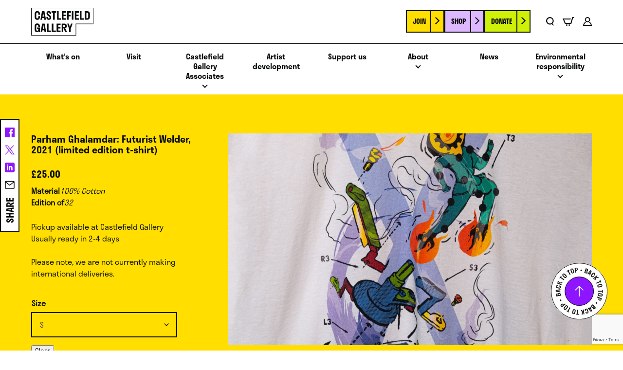

--- FILE ---
content_type: text/html; charset=UTF-8
request_url: https://www.castlefieldgallery.co.uk/product/parham-ghalamdar-futurist-welder-2021-limited-edition-t-shirt/
body_size: 20893
content:
<!DOCTYPE html>
<html class="no-js" id="top" lang="en-GB">
<head>
    <meta charset="UTF-8">
    <title>Parham Ghalamdar: Futurist Welder, 2021 (limited edition t-shirt) - Castlefield Gallery</title>
    <meta name="viewport" content="width=device-width, initial-scale=1">

    <script>document.documentElement.classList.remove('no-js');</script>
    <link rel="shortcut icon" href="https://www.castlefieldgallery.co.uk/wp-content/themes/castlefieldgallery/favicon.ico">

    <meta name='robots' content='index, follow, max-image-preview:large, max-snippet:-1, max-video-preview:-1' />
	<style>img:is([sizes="auto" i], [sizes^="auto," i]) { contain-intrinsic-size: 3000px 1500px }</style>
	
	<!-- This site is optimized with the Yoast SEO plugin v24.2 - https://yoast.com/wordpress/plugins/seo/ -->
	<link rel="canonical" href="https://www.castlefieldgallery.co.uk/product/parham-ghalamdar-futurist-welder-2021-limited-edition-t-shirt/" />
	<meta property="og:locale" content="en_GB" />
	<meta property="og:type" content="article" />
	<meta property="og:title" content="Parham Ghalamdar: Futurist Welder, 2021 (limited edition t-shirt) - Castlefield Gallery" />
	<meta property="og:description" content="Pickup available at Castlefield Gallery Usually ready in 2-4 days  Please note, we are not currently making international deliveries." />
	<meta property="og:url" content="https://www.castlefieldgallery.co.uk/product/parham-ghalamdar-futurist-welder-2021-limited-edition-t-shirt/" />
	<meta property="og:site_name" content="Castlefield Gallery" />
	<meta property="article:modified_time" content="2024-12-10T14:18:48+00:00" />
	<meta property="og:image" content="https://www.castlefieldgallery.co.uk/wp-content/uploads/2023/12/DSCF4588-scaled.jpg" />
	<meta property="og:image:width" content="2560" />
	<meta property="og:image:height" content="1541" />
	<meta property="og:image:type" content="image/jpeg" />
	<meta name="twitter:card" content="summary_large_image" />
	<meta name="twitter:label1" content="Est. reading time" />
	<meta name="twitter:data1" content="2 minutes" />
	<script type="application/ld+json" class="yoast-schema-graph">{"@context":"https://schema.org","@graph":[{"@type":"WebPage","@id":"https://www.castlefieldgallery.co.uk/product/parham-ghalamdar-futurist-welder-2021-limited-edition-t-shirt/","url":"https://www.castlefieldgallery.co.uk/product/parham-ghalamdar-futurist-welder-2021-limited-edition-t-shirt/","name":"Parham Ghalamdar: Futurist Welder, 2021 (limited edition t-shirt) - Castlefield Gallery","isPartOf":{"@id":"https://castlefieldgallery.localhost/#website"},"primaryImageOfPage":{"@id":"https://www.castlefieldgallery.co.uk/product/parham-ghalamdar-futurist-welder-2021-limited-edition-t-shirt/#primaryimage"},"image":{"@id":"https://www.castlefieldgallery.co.uk/product/parham-ghalamdar-futurist-welder-2021-limited-edition-t-shirt/#primaryimage"},"thumbnailUrl":"https://www.castlefieldgallery.co.uk/wp-content/uploads/2023/12/DSCF4588-scaled.jpg","datePublished":"2023-12-06T16:02:25+00:00","dateModified":"2024-12-10T14:18:48+00:00","breadcrumb":{"@id":"https://www.castlefieldgallery.co.uk/product/parham-ghalamdar-futurist-welder-2021-limited-edition-t-shirt/#breadcrumb"},"inLanguage":"en-GB","potentialAction":[{"@type":"ReadAction","target":["https://www.castlefieldgallery.co.uk/product/parham-ghalamdar-futurist-welder-2021-limited-edition-t-shirt/"]}]},{"@type":"ImageObject","inLanguage":"en-GB","@id":"https://www.castlefieldgallery.co.uk/product/parham-ghalamdar-futurist-welder-2021-limited-edition-t-shirt/#primaryimage","url":"https://www.castlefieldgallery.co.uk/wp-content/uploads/2023/12/DSCF4588-scaled.jpg","contentUrl":"https://www.castlefieldgallery.co.uk/wp-content/uploads/2023/12/DSCF4588-scaled.jpg","width":2560,"height":1541},{"@type":"BreadcrumbList","@id":"https://www.castlefieldgallery.co.uk/product/parham-ghalamdar-futurist-welder-2021-limited-edition-t-shirt/#breadcrumb","itemListElement":[{"@type":"ListItem","position":1,"name":"Home","item":"https://www.castlefieldgallery.co.uk/"},{"@type":"ListItem","position":2,"name":"Shop","item":"https://www.castlefieldgallery.co.uk/shop/"},{"@type":"ListItem","position":3,"name":"Parham Ghalamdar: Futurist Welder, 2021 (limited edition t-shirt)"}]},{"@type":"WebSite","@id":"https://castlefieldgallery.localhost/#website","url":"https://castlefieldgallery.localhost/","name":"Castlefield Gallery","description":"","potentialAction":[{"@type":"SearchAction","target":{"@type":"EntryPoint","urlTemplate":"https://castlefieldgallery.localhost/?s={search_term_string}"},"query-input":{"@type":"PropertyValueSpecification","valueRequired":true,"valueName":"search_term_string"}}],"inLanguage":"en-GB"}]}</script>
	<!-- / Yoast SEO plugin. -->


<link rel='dns-prefetch' href='//www.google.com' />
<link rel='dns-prefetch' href='//use.typekit.net' />
<style id='classic-theme-styles-inline-css' type='text/css'>
/*! This file is auto-generated */
.wp-block-button__link{color:#fff;background-color:#32373c;border-radius:9999px;box-shadow:none;text-decoration:none;padding:calc(.667em + 2px) calc(1.333em + 2px);font-size:1.125em}.wp-block-file__button{background:#32373c;color:#fff;text-decoration:none}
</style>
<style id='global-styles-inline-css' type='text/css'>
:root{--wp--preset--aspect-ratio--square: 1;--wp--preset--aspect-ratio--4-3: 4/3;--wp--preset--aspect-ratio--3-4: 3/4;--wp--preset--aspect-ratio--3-2: 3/2;--wp--preset--aspect-ratio--2-3: 2/3;--wp--preset--aspect-ratio--16-9: 16/9;--wp--preset--aspect-ratio--9-16: 9/16;--wp--preset--color--black: #000000;--wp--preset--color--cyan-bluish-gray: #abb8c3;--wp--preset--color--white: #ffffff;--wp--preset--color--pale-pink: #f78da7;--wp--preset--color--vivid-red: #cf2e2e;--wp--preset--color--luminous-vivid-orange: #ff6900;--wp--preset--color--luminous-vivid-amber: #fcb900;--wp--preset--color--light-green-cyan: #7bdcb5;--wp--preset--color--vivid-green-cyan: #00d084;--wp--preset--color--pale-cyan-blue: #8ed1fc;--wp--preset--color--vivid-cyan-blue: #0693e3;--wp--preset--color--vivid-purple: #9b51e0;--wp--preset--gradient--vivid-cyan-blue-to-vivid-purple: linear-gradient(135deg,rgba(6,147,227,1) 0%,rgb(155,81,224) 100%);--wp--preset--gradient--light-green-cyan-to-vivid-green-cyan: linear-gradient(135deg,rgb(122,220,180) 0%,rgb(0,208,130) 100%);--wp--preset--gradient--luminous-vivid-amber-to-luminous-vivid-orange: linear-gradient(135deg,rgba(252,185,0,1) 0%,rgba(255,105,0,1) 100%);--wp--preset--gradient--luminous-vivid-orange-to-vivid-red: linear-gradient(135deg,rgba(255,105,0,1) 0%,rgb(207,46,46) 100%);--wp--preset--gradient--very-light-gray-to-cyan-bluish-gray: linear-gradient(135deg,rgb(238,238,238) 0%,rgb(169,184,195) 100%);--wp--preset--gradient--cool-to-warm-spectrum: linear-gradient(135deg,rgb(74,234,220) 0%,rgb(151,120,209) 20%,rgb(207,42,186) 40%,rgb(238,44,130) 60%,rgb(251,105,98) 80%,rgb(254,248,76) 100%);--wp--preset--gradient--blush-light-purple: linear-gradient(135deg,rgb(255,206,236) 0%,rgb(152,150,240) 100%);--wp--preset--gradient--blush-bordeaux: linear-gradient(135deg,rgb(254,205,165) 0%,rgb(254,45,45) 50%,rgb(107,0,62) 100%);--wp--preset--gradient--luminous-dusk: linear-gradient(135deg,rgb(255,203,112) 0%,rgb(199,81,192) 50%,rgb(65,88,208) 100%);--wp--preset--gradient--pale-ocean: linear-gradient(135deg,rgb(255,245,203) 0%,rgb(182,227,212) 50%,rgb(51,167,181) 100%);--wp--preset--gradient--electric-grass: linear-gradient(135deg,rgb(202,248,128) 0%,rgb(113,206,126) 100%);--wp--preset--gradient--midnight: linear-gradient(135deg,rgb(2,3,129) 0%,rgb(40,116,252) 100%);--wp--preset--font-size--small: 13px;--wp--preset--font-size--medium: 20px;--wp--preset--font-size--large: 36px;--wp--preset--font-size--x-large: 42px;--wp--preset--font-family--inter: "Inter", sans-serif;--wp--preset--font-family--cardo: Cardo;--wp--preset--spacing--20: 0.44rem;--wp--preset--spacing--30: 0.67rem;--wp--preset--spacing--40: 1rem;--wp--preset--spacing--50: 1.5rem;--wp--preset--spacing--60: 2.25rem;--wp--preset--spacing--70: 3.38rem;--wp--preset--spacing--80: 5.06rem;--wp--preset--shadow--natural: 6px 6px 9px rgba(0, 0, 0, 0.2);--wp--preset--shadow--deep: 12px 12px 50px rgba(0, 0, 0, 0.4);--wp--preset--shadow--sharp: 6px 6px 0px rgba(0, 0, 0, 0.2);--wp--preset--shadow--outlined: 6px 6px 0px -3px rgba(255, 255, 255, 1), 6px 6px rgba(0, 0, 0, 1);--wp--preset--shadow--crisp: 6px 6px 0px rgba(0, 0, 0, 1);}:where(.is-layout-flex){gap: 0.5em;}:where(.is-layout-grid){gap: 0.5em;}body .is-layout-flex{display: flex;}.is-layout-flex{flex-wrap: wrap;align-items: center;}.is-layout-flex > :is(*, div){margin: 0;}body .is-layout-grid{display: grid;}.is-layout-grid > :is(*, div){margin: 0;}:where(.wp-block-columns.is-layout-flex){gap: 2em;}:where(.wp-block-columns.is-layout-grid){gap: 2em;}:where(.wp-block-post-template.is-layout-flex){gap: 1.25em;}:where(.wp-block-post-template.is-layout-grid){gap: 1.25em;}.has-black-color{color: var(--wp--preset--color--black) !important;}.has-cyan-bluish-gray-color{color: var(--wp--preset--color--cyan-bluish-gray) !important;}.has-white-color{color: var(--wp--preset--color--white) !important;}.has-pale-pink-color{color: var(--wp--preset--color--pale-pink) !important;}.has-vivid-red-color{color: var(--wp--preset--color--vivid-red) !important;}.has-luminous-vivid-orange-color{color: var(--wp--preset--color--luminous-vivid-orange) !important;}.has-luminous-vivid-amber-color{color: var(--wp--preset--color--luminous-vivid-amber) !important;}.has-light-green-cyan-color{color: var(--wp--preset--color--light-green-cyan) !important;}.has-vivid-green-cyan-color{color: var(--wp--preset--color--vivid-green-cyan) !important;}.has-pale-cyan-blue-color{color: var(--wp--preset--color--pale-cyan-blue) !important;}.has-vivid-cyan-blue-color{color: var(--wp--preset--color--vivid-cyan-blue) !important;}.has-vivid-purple-color{color: var(--wp--preset--color--vivid-purple) !important;}.has-black-background-color{background-color: var(--wp--preset--color--black) !important;}.has-cyan-bluish-gray-background-color{background-color: var(--wp--preset--color--cyan-bluish-gray) !important;}.has-white-background-color{background-color: var(--wp--preset--color--white) !important;}.has-pale-pink-background-color{background-color: var(--wp--preset--color--pale-pink) !important;}.has-vivid-red-background-color{background-color: var(--wp--preset--color--vivid-red) !important;}.has-luminous-vivid-orange-background-color{background-color: var(--wp--preset--color--luminous-vivid-orange) !important;}.has-luminous-vivid-amber-background-color{background-color: var(--wp--preset--color--luminous-vivid-amber) !important;}.has-light-green-cyan-background-color{background-color: var(--wp--preset--color--light-green-cyan) !important;}.has-vivid-green-cyan-background-color{background-color: var(--wp--preset--color--vivid-green-cyan) !important;}.has-pale-cyan-blue-background-color{background-color: var(--wp--preset--color--pale-cyan-blue) !important;}.has-vivid-cyan-blue-background-color{background-color: var(--wp--preset--color--vivid-cyan-blue) !important;}.has-vivid-purple-background-color{background-color: var(--wp--preset--color--vivid-purple) !important;}.has-black-border-color{border-color: var(--wp--preset--color--black) !important;}.has-cyan-bluish-gray-border-color{border-color: var(--wp--preset--color--cyan-bluish-gray) !important;}.has-white-border-color{border-color: var(--wp--preset--color--white) !important;}.has-pale-pink-border-color{border-color: var(--wp--preset--color--pale-pink) !important;}.has-vivid-red-border-color{border-color: var(--wp--preset--color--vivid-red) !important;}.has-luminous-vivid-orange-border-color{border-color: var(--wp--preset--color--luminous-vivid-orange) !important;}.has-luminous-vivid-amber-border-color{border-color: var(--wp--preset--color--luminous-vivid-amber) !important;}.has-light-green-cyan-border-color{border-color: var(--wp--preset--color--light-green-cyan) !important;}.has-vivid-green-cyan-border-color{border-color: var(--wp--preset--color--vivid-green-cyan) !important;}.has-pale-cyan-blue-border-color{border-color: var(--wp--preset--color--pale-cyan-blue) !important;}.has-vivid-cyan-blue-border-color{border-color: var(--wp--preset--color--vivid-cyan-blue) !important;}.has-vivid-purple-border-color{border-color: var(--wp--preset--color--vivid-purple) !important;}.has-vivid-cyan-blue-to-vivid-purple-gradient-background{background: var(--wp--preset--gradient--vivid-cyan-blue-to-vivid-purple) !important;}.has-light-green-cyan-to-vivid-green-cyan-gradient-background{background: var(--wp--preset--gradient--light-green-cyan-to-vivid-green-cyan) !important;}.has-luminous-vivid-amber-to-luminous-vivid-orange-gradient-background{background: var(--wp--preset--gradient--luminous-vivid-amber-to-luminous-vivid-orange) !important;}.has-luminous-vivid-orange-to-vivid-red-gradient-background{background: var(--wp--preset--gradient--luminous-vivid-orange-to-vivid-red) !important;}.has-very-light-gray-to-cyan-bluish-gray-gradient-background{background: var(--wp--preset--gradient--very-light-gray-to-cyan-bluish-gray) !important;}.has-cool-to-warm-spectrum-gradient-background{background: var(--wp--preset--gradient--cool-to-warm-spectrum) !important;}.has-blush-light-purple-gradient-background{background: var(--wp--preset--gradient--blush-light-purple) !important;}.has-blush-bordeaux-gradient-background{background: var(--wp--preset--gradient--blush-bordeaux) !important;}.has-luminous-dusk-gradient-background{background: var(--wp--preset--gradient--luminous-dusk) !important;}.has-pale-ocean-gradient-background{background: var(--wp--preset--gradient--pale-ocean) !important;}.has-electric-grass-gradient-background{background: var(--wp--preset--gradient--electric-grass) !important;}.has-midnight-gradient-background{background: var(--wp--preset--gradient--midnight) !important;}.has-small-font-size{font-size: var(--wp--preset--font-size--small) !important;}.has-medium-font-size{font-size: var(--wp--preset--font-size--medium) !important;}.has-large-font-size{font-size: var(--wp--preset--font-size--large) !important;}.has-x-large-font-size{font-size: var(--wp--preset--font-size--x-large) !important;}
:where(.wp-block-post-template.is-layout-flex){gap: 1.25em;}:where(.wp-block-post-template.is-layout-grid){gap: 1.25em;}
:where(.wp-block-columns.is-layout-flex){gap: 2em;}:where(.wp-block-columns.is-layout-grid){gap: 2em;}
:root :where(.wp-block-pullquote){font-size: 1.5em;line-height: 1.6;}
</style>
<link rel='stylesheet' id='gdpr-css' href='https://www.castlefieldgallery.co.uk/wp-content/plugins/gdpr/dist/css/public.css?ver=2.1.2' type='text/css' media='all' />
<link rel='stylesheet' id='pmpro_frontend_base-css' href='https://www.castlefieldgallery.co.uk/wp-content/plugins/paid-memberships-pro/css/frontend/base.css?ver=3.3.2' type='text/css' media='all' />
<link rel='stylesheet' id='pmpro_frontend_variation_1-css' href='https://www.castlefieldgallery.co.uk/wp-content/plugins/paid-memberships-pro/css/frontend/variation_1.css?ver=3.3.2' type='text/css' media='all' />
<link rel='stylesheet' id='pmpro-advanced-levels-styles-css' href='https://www.castlefieldgallery.co.uk/wp-content/plugins/pmpro-advanced-levels-shortcode/css/pmpro-advanced-levels.css?ver=6.7.1' type='text/css' media='all' />
<link rel='stylesheet' id='pmpro-member-directory-styles-css' href='https://www.castlefieldgallery.co.uk/wp-content/plugins/pmpro-member-directory/css/pmpro-member-directory.css?ver=6.7.1' type='text/css' media='all' />
<style id='pmpro-member-directory-styles-inline-css' type='text/css'>
#wpadminbar #wp-admin-bar-pmpromd-edit-profile .ab-item:before { content: "\f110"; top: 3px; }
</style>
<link rel='stylesheet' id='woocommerce-layout-css' href='https://www.castlefieldgallery.co.uk/wp-content/plugins/woocommerce/assets/css/woocommerce-layout.css?ver=9.5.2' type='text/css' media='all' />
<link rel='stylesheet' id='woocommerce-smallscreen-css' href='https://www.castlefieldgallery.co.uk/wp-content/plugins/woocommerce/assets/css/woocommerce-smallscreen.css?ver=9.5.2' type='text/css' media='only screen and (max-width: 768px)' />
<link rel='stylesheet' id='woocommerce-general-css' href='https://www.castlefieldgallery.co.uk/wp-content/plugins/woocommerce/assets/css/woocommerce.css?ver=9.5.2' type='text/css' media='all' />
<style id='woocommerce-inline-inline-css' type='text/css'>
.woocommerce form .form-row .required { visibility: visible; }
</style>
<link rel='stylesheet' id='stripe_styles-css' href='https://www.castlefieldgallery.co.uk/wp-content/plugins/woocommerce-gateway-stripe/assets/css/stripe-styles.css?ver=9.1.1' type='text/css' media='all' />
<link rel='stylesheet' id='main-css' href='https://www.castlefieldgallery.co.uk/wp-content/themes/castlefieldgallery/styles/dist/main.min.css?ver=86b1253babf997d519c86f6d9f0a9d42c01fc98a' type='text/css' media='all' />
<link rel='stylesheet' id='font-stratos-css' href='https://use.typekit.net/qxs3gvp.css?ver=86b1253babf997d519c86f6d9f0a9d42c01fc98a' type='text/css' media='all' />
<link rel='stylesheet' id='swiper-css' href='https://www.castlefieldgallery.co.uk/wp-content/themes/castlefieldgallery/node_modules/swiper/swiper-bundle.min.css?ver=11.0.4' type='text/css' media='all' />
<script type="text/javascript" src="https://www.castlefieldgallery.co.uk/wordpress/wp-includes/js/jquery/jquery.min.js?ver=3.7.1" id="jquery-core-js"></script>
<script type="text/javascript" src="https://www.castlefieldgallery.co.uk/wordpress/wp-includes/js/jquery/jquery-migrate.min.js?ver=3.4.1" id="jquery-migrate-js"></script>
<script type="text/javascript" id="gdpr-js-extra">
/* <![CDATA[ */
var GDPR = {"ajaxurl":"https:\/\/www.castlefieldgallery.co.uk\/wordpress\/wp-admin\/admin-ajax.php","logouturl":"","i18n":{"aborting":"Aborting","logging_out":"You are being logged out.","continue":"Continue","cancel":"Cancel","ok":"OK","close_account":"Close your account?","close_account_warning":"Your account will be closed and all data will be permanently deleted and cannot be recovered. Are you sure?","are_you_sure":"Are you sure?","policy_disagree":"By disagreeing you will no longer have access to our site and will be logged out."},"is_user_logged_in":"","refresh":"1"};
/* ]]> */
</script>
<script type="text/javascript" defer='defer' src="https://www.castlefieldgallery.co.uk/wp-content/plugins/gdpr/dist/js/public.js?ver=2.1.2" id="gdpr-js"></script>
<script type="text/javascript" src="https://www.castlefieldgallery.co.uk/wp-content/plugins/woocommerce/assets/js/jquery-blockui/jquery.blockUI.min.js?ver=2.7.0-wc.9.5.2" id="jquery-blockui-js" defer="defer" data-wp-strategy="defer"></script>
<script type="text/javascript" id="wc-add-to-cart-js-extra">
/* <![CDATA[ */
var wc_add_to_cart_params = {"ajax_url":"\/wordpress\/wp-admin\/admin-ajax.php","wc_ajax_url":"\/?wc-ajax=%%endpoint%%","i18n_view_cart":"View cart","cart_url":"https:\/\/www.castlefieldgallery.co.uk\/cart\/","is_cart":"","cart_redirect_after_add":"no"};
/* ]]> */
</script>
<script type="text/javascript" src="https://www.castlefieldgallery.co.uk/wp-content/plugins/woocommerce/assets/js/frontend/add-to-cart.min.js?ver=9.5.2" id="wc-add-to-cart-js" defer="defer" data-wp-strategy="defer"></script>
<script type="text/javascript" src="https://www.castlefieldgallery.co.uk/wp-content/plugins/woocommerce/assets/js/flexslider/jquery.flexslider.min.js?ver=2.7.2-wc.9.5.2" id="flexslider-js" defer="defer" data-wp-strategy="defer"></script>
<script type="text/javascript" id="wc-single-product-js-extra">
/* <![CDATA[ */
var wc_single_product_params = {"i18n_required_rating_text":"Please select a rating","i18n_product_gallery_trigger_text":"View full-screen image gallery","review_rating_required":"yes","flexslider":{"rtl":false,"animation":"slide","smoothHeight":true,"directionNav":false,"controlNav":"thumbnails","slideshow":false,"animationSpeed":500,"animationLoop":false,"allowOneSlide":false},"zoom_enabled":"","zoom_options":[],"photoswipe_enabled":"","photoswipe_options":{"shareEl":false,"closeOnScroll":false,"history":false,"hideAnimationDuration":0,"showAnimationDuration":0},"flexslider_enabled":"1"};
/* ]]> */
</script>
<script type="text/javascript" src="https://www.castlefieldgallery.co.uk/wp-content/plugins/woocommerce/assets/js/frontend/single-product.min.js?ver=9.5.2" id="wc-single-product-js" defer="defer" data-wp-strategy="defer"></script>
<script type="text/javascript" src="https://www.castlefieldgallery.co.uk/wp-content/plugins/woocommerce/assets/js/js-cookie/js.cookie.min.js?ver=2.1.4-wc.9.5.2" id="js-cookie-js" defer="defer" data-wp-strategy="defer"></script>
<script type="text/javascript" id="woocommerce-js-extra">
/* <![CDATA[ */
var woocommerce_params = {"ajax_url":"\/wordpress\/wp-admin\/admin-ajax.php","wc_ajax_url":"\/?wc-ajax=%%endpoint%%"};
/* ]]> */
</script>
<script type="text/javascript" src="https://www.castlefieldgallery.co.uk/wp-content/plugins/woocommerce/assets/js/frontend/woocommerce.min.js?ver=9.5.2" id="woocommerce-js" defer="defer" data-wp-strategy="defer"></script>
<script type="text/javascript" id="woocommerce-tokenization-form-js-extra">
/* <![CDATA[ */
var wc_tokenization_form_params = {"is_registration_required":"","is_logged_in":""};
/* ]]> */
</script>
<script type="text/javascript" src="https://www.castlefieldgallery.co.uk/wp-content/plugins/woocommerce/assets/js/frontend/tokenization-form.min.js?ver=9.5.2" id="woocommerce-tokenization-form-js"></script>
<link rel="https://api.w.org/" href="https://www.castlefieldgallery.co.uk/wp-json/" /><link rel="alternate" title="JSON" type="application/json" href="https://www.castlefieldgallery.co.uk/wp-json/wp/v2/product/528" /><link rel='shortlink' href='https://www.castlefieldgallery.co.uk/?p=528' />
<link rel="alternate" title="oEmbed (JSON)" type="application/json+oembed" href="https://www.castlefieldgallery.co.uk/wp-json/oembed/1.0/embed?url=https%3A%2F%2Fwww.castlefieldgallery.co.uk%2Fproduct%2Fparham-ghalamdar-futurist-welder-2021-limited-edition-t-shirt%2F" />
<link rel="alternate" title="oEmbed (XML)" type="text/xml+oembed" href="https://www.castlefieldgallery.co.uk/wp-json/oembed/1.0/embed?url=https%3A%2F%2Fwww.castlefieldgallery.co.uk%2Fproduct%2Fparham-ghalamdar-futurist-welder-2021-limited-edition-t-shirt%2F&#038;format=xml" />
<style id="pmpro_colors">:root {
	--pmpro--color--base: #ffffff;
	--pmpro--color--contrast: #222222;
	--pmpro--color--accent: #0c3d54;
	--pmpro--color--accent--variation: hsl( 199,75%,28.5% );
	--pmpro--color--border--variation: hsl( 0,0%,91% );
}</style>	<noscript><style>.woocommerce-product-gallery{ opacity: 1 !important; }</style></noscript>
	<style class='wp-fonts-local' type='text/css'>
@font-face{font-family:Inter;font-style:normal;font-weight:300 900;font-display:fallback;src:url('https://www.castlefieldgallery.co.uk/wp-content/plugins/woocommerce/assets/fonts/Inter-VariableFont_slnt,wght.woff2') format('woff2');font-stretch:normal;}
@font-face{font-family:Cardo;font-style:normal;font-weight:400;font-display:fallback;src:url('https://www.castlefieldgallery.co.uk/wp-content/plugins/woocommerce/assets/fonts/cardo_normal_400.woff2') format('woff2');}
</style>
<link rel="icon" href="https://www.castlefieldgallery.co.uk/wp-content/uploads/2023/11/cropped-faviconcg2-1-100x100.png" sizes="32x32" />
<link rel="icon" href="https://www.castlefieldgallery.co.uk/wp-content/uploads/2023/11/cropped-faviconcg2-1-300x300.png" sizes="192x192" />
<link rel="apple-touch-icon" href="https://www.castlefieldgallery.co.uk/wp-content/uploads/2023/11/cropped-faviconcg2-1-300x300.png" />
<meta name="msapplication-TileImage" content="https://www.castlefieldgallery.co.uk/wp-content/uploads/2023/11/cropped-faviconcg2-1-300x300.png" />

<script>
  window.markerConfig = {
    project: '65d731feb2dc64ab16622c56',
    source: 'snippet'
  };
!function(e,r,a){if(!e.__Marker){e.__Marker={};var t=[],n={__cs:t};["show","hide","isVisible","capture","cancelCapture","unload","reload","isExtensionInstalled","setReporter","setCustomData","on","off"].forEach(function(e){n[e]=function(){var r=Array.prototype.slice.call(arguments);r.unshift(e),t.push(r)}}),e.Marker=n;var s=r.createElement("script");s.async=1,s.src="https://edge.marker.io/latest/shim.js";var i=r.getElementsByTagName("script")[0];i.parentNode.insertBefore(s,i)}}(window,document);
</script>

</head>

<body class="pmpro-variation_1 product-template-default single single-product postid-528 theme-castlefieldgallery pmpro-body-has-access woocommerce woocommerce-page woocommerce-no-js">

    <a href="#site-content" class="screen-reader-text skip-link c-button">
        Skip to Content
    </a>

    
<div class="c-social c-social--floating">
    
        <div class="c-social-share">
            <div class="c-social-share__wrap">

                                <p class="c-social-share__heading">
                    Share                </p>
                
                <ul class="c-social-share__list">
                                            <li class="c-social-share__item c-social-share__item--facebook">
                            <a class="c-social-share__link" target="_blank" href="http://www.facebook.com/share.php?u=https%3A%2F%2Fwww.castlefieldgallery.co.uk%2Fproduct%2Fparham-ghalamdar-futurist-welder-2021-limited-edition-t-shirt%2F&#038;title=Parham+Ghalamdar%3A+Futurist+Welder%2C+2021+%28limited+edition+t-shirt%29">
                                <span class="c-social-share__icon"><svg class="o-svg o-svg--icon-facebook o-svg--social" role="img" focusable="false" aria-label="icon-facebook"><use xlink:href="https://www.castlefieldgallery.co.uk/wp-content/themes/castlefieldgallery/assets/svg/sprites/social.svg#icon-facebook" aria-hidden="true"></use></svg></span>
                                <span class="c-social-share__name">Facebook</span>
                            </a>
                        </li>
                                            <li class="c-social-share__item c-social-share__item--twitter">
                            <a class="c-social-share__link" target="_blank" href="https://twitter.com/intent/tweet?text=Parham+Ghalamdar%3A+Futurist+Welder%2C+2021+%28limited+edition+t-shirt%29&#038;url=https%3A%2F%2Fwww.castlefieldgallery.co.uk%2Fproduct%2Fparham-ghalamdar-futurist-welder-2021-limited-edition-t-shirt%2F">
                                <span class="c-social-share__icon"><svg class="o-svg o-svg--icon-twitter o-svg--social" role="img" focusable="false" aria-label="icon-twitter"><use xlink:href="https://www.castlefieldgallery.co.uk/wp-content/themes/castlefieldgallery/assets/svg/sprites/social.svg#icon-twitter" aria-hidden="true"></use></svg></span>
                                <span class="c-social-share__name">Twitter</span>
                            </a>
                        </li>
                                            <li class="c-social-share__item c-social-share__item--linkedin">
                            <a class="c-social-share__link" target="_blank" href="http://www.linkedin.com/shareArticle?url=https%3A%2F%2Fwww.castlefieldgallery.co.uk%2Fproduct%2Fparham-ghalamdar-futurist-welder-2021-limited-edition-t-shirt%2F&#038;title=Parham+Ghalamdar%3A+Futurist+Welder%2C+2021+%28limited+edition+t-shirt%29">
                                <span class="c-social-share__icon"><svg class="o-svg o-svg--icon-linkedin o-svg--social" role="img" focusable="false" aria-label="icon-linkedin"><use xlink:href="https://www.castlefieldgallery.co.uk/wp-content/themes/castlefieldgallery/assets/svg/sprites/social.svg#icon-linkedin" aria-hidden="true"></use></svg></span>
                                <span class="c-social-share__name">LinkedIn</span>
                            </a>
                        </li>
                                            <li class="c-social-share__item c-social-share__item--email">
                            <a class="c-social-share__link" target="" href="mailto:?subject=Parham+Ghalamdar%3A+Futurist+Welder%2C+2021+%28limited+edition+t-shirt%29&#038;body=https%3A%2F%2Fwww.castlefieldgallery.co.uk%2Fproduct%2Fparham-ghalamdar-futurist-welder-2021-limited-edition-t-shirt%2F">
                                <span class="c-social-share__icon"><svg class="o-svg o-svg--email o-svg--carbon-social" role="img" focusable="false"><title>Email</title><use xlink:href="https://www.castlefieldgallery.co.uk/wp-content/plugins/carbonneutral//assets/svg/sprites/carbon-social.svg#email" aria-hidden="true"></use></svg></span>
                                <span class="c-social-share__name">Email</span>
                            </a>
                        </li>
                                    </ul>

            </div>
        </div>

        </div>

    <div class="o-page-wrapper">

        <header class="c-header">

            <div class="c-header-top o-wrapper-parent">
                <div class="c-header-top__wrap o-wrapper">

                    <div class="c-header-logo">
                        <a href="https://www.castlefieldgallery.co.uk/">
                            <span class="screen-reader-text">Click to go back home</span>
                            <svg xmlns="http://www.w3.org/2000/svg" xmlns:xlink="http://www.w3.org/1999/xlink" width="186" height="82.393" viewBox="0 0 186 82.393">
  <defs>
    <clipPath id="clip-path">
      <rect width="186" height="82.393" fill="var(--colour-black)"/>
    </clipPath>
  </defs>
  <g transform="translate(-70 -400)">
    <path d="M1.48,1.48H184.52V46.834H132.963V80.912H1.48ZM0,0V82.393H134.443V48.315H186V0Z" transform="translate(70 400)" fill="var(--colour-black)"/>
    <g transform="translate(70 400)" clip-path="url(#clip-path)">
      <path d="M32.549,31.137v1.906c0,5.819-2.976,8.728-7.858,8.728s-7.858-2.909-7.858-8.728V24.516c0-5.819,2.976-8.695,7.858-8.695s7.858,2.876,7.858,8.695v1.6H27.7V24.449c0-3.277-1.137-4.348-3.01-4.348-1.839,0-3.01,1.07-3.01,4.348v8.694c0,3.277,1.136,4.348,3.01,4.348s3.01-1.07,3.01-4.348V31.137Z" transform="translate(-6.419 -6.034)" fill="var(--colour-black)"/>
      <path d="M49.307,16.525h7.424L61.312,41.6H56.53l-.836-5.116h-5.35L49.508,41.6H44.759Zm5.685,15.784L53.019,20.2,51.045,32.309Z" transform="translate(-17.07 -6.302)" fill="var(--colour-black)"/>
      <path d="M80.735,15.821c3.779,0,6.822,2.174,6.822,6.688v1.772H82.908V22.609c0-1.839-.836-2.675-2.173-2.675a2,2,0,0,0-2.107,2.207c0,1.672,1,2.541,2.541,3.678l2.876,2.106c2.14,1.605,3.846,3.612,3.846,6.856,0,4.648-3.21,6.99-7.123,6.99s-7.089-2.409-7.089-6.723V32.976h4.682v1.839c0,1.772.97,2.843,2.408,2.843a2.188,2.188,0,0,0,2.408-2.307c0-1.806-1.07-2.809-2.675-4.013L77.759,29.3c-2.207-1.605-3.812-3.578-3.812-6.922,0-4.682,3.042-6.554,6.788-6.554" transform="translate(-28.099 -6.034)" fill="var(--colour-black)"/>
      <path d="M98.653,16.524H112.5v4.247h-4.481V41.6h-4.848V20.771H98.653Z" transform="translate(-37.624 -6.302)" fill="var(--colour-black)"/>
      <path d="M136.989,41.6H124.817V16.524h4.849v20.8h7.323Z" transform="translate(-47.602 -6.302)" fill="var(--colour-black)"/>
      <path d="M148.277,16.524h12.005v4.247h-7.189v5.852h6.52V30.9h-6.52v6.421h7.189V41.6H148.277Z" transform="translate(-56.549 -6.302)" fill="var(--colour-black)"/>
      <path d="M172.818,16.524h11.838v4.247h-7.022v6.521h6.119v4.28h-6.119V41.6h-4.816Z" transform="translate(-65.909 -6.302)" fill="var(--colour-black)"/>
      <rect id="Rectangle_396" data-name="Rectangle 396" width="4.849" height="25.08" transform="translate(121.423 10.222)" fill="var(--colour-black)"/>
      <path d="M210.6,16.524h12.005v4.247h-7.19v5.852h6.521V30.9H215.42v6.421h7.19V41.6H210.6Z" transform="translate(-80.319 -6.302)" fill="var(--colour-black)"/>
      <path d="M247.319,41.6H235.147V16.524H240v20.8h7.323Z" transform="translate(-89.679 -6.302)" fill="var(--colour-black)"/>
      <path d="M273.989,24.951v8.193c0,5.651-2.976,8.46-7.858,8.46h-7.524V16.524h7.524c4.882,0,7.858,2.809,7.858,8.427m-4.849,8.293v-8.36c0-3.076-1.137-4.113-3.01-4.113h-2.675V37.324h2.675c1.873,0,3.01-1,3.01-4.08" transform="translate(-98.626 -6.302)" fill="var(--colour-black)"/>
      <path d="M32.549,87.262v13.376H28.669V98.029a5.209,5.209,0,0,1-4.982,3.043c-4.247,0-6.855-2.909-6.855-8.728V83.817c0-5.819,2.976-8.694,7.858-8.694S32.549,78,32.549,83.817v1.137H27.7v-1.2c0-3.277-1.137-4.347-3.01-4.347-1.839,0-3.01,1.07-3.01,4.347v8.695c0,3.277,1.136,4.347,3.01,4.347,1.839,0,3.01-1.1,3.01-4.113V91.341H24.289v-4.08Z" transform="translate(-6.419 -28.65)" fill="var(--colour-black)"/>
      <path d="M50.192,75.826h7.424l4.582,25.08H57.415l-.836-5.116h-5.35l-.836,5.116H45.644ZM55.877,91.61,53.9,79.5,51.93,91.61Z" transform="translate(-17.408 -28.918)" fill="var(--colour-black)"/>
      <path d="M88.2,100.906H76.025V75.825h4.849v20.8H88.2Z" transform="translate(-28.994 -28.918)" fill="var(--colour-black)"/>
      <path d="M111.657,100.906H99.485V75.825h4.849v20.8h7.323Z" transform="translate(-37.941 -28.918)" fill="var(--colour-black)"/>
      <path d="M122.945,75.826H134.95v4.247h-7.189v5.852h6.52v4.28h-6.52v6.42h7.189v4.281H122.945Z" transform="translate(-46.888 -28.918)" fill="var(--colour-black)"/>
      <path d="M147.486,75.826h7.959c4.213,0,7.223,2.274,7.223,6.521v.97a6,6,0,0,1-4.849,6.22l5.551,11.37h-5.518L152.3,88.567v12.34h-4.816Zm4.816,4.18v6.721h2.608c1.806,0,2.943-.97,2.943-3.31v-.435c0-2.174-1.137-2.976-2.943-2.976Z" transform="translate(-56.248 -28.918)" fill="var(--colour-black)"/>
      <path d="M184.442,100.906h-4.849V91.777l-5.618-15.951h4.715L182,86.192l3.31-10.366h4.715l-5.584,15.951Z" transform="translate(-66.35 -28.918)" fill="var(--colour-black)"/>
    </g>
  </g>
</svg>
                        </a>
                    </div>
                    <div class="c-header-actions">

            <div class="c-header-buttons c-buttons">
                            <a href="/membership-account/membership-levels/" class="c-button c-button--delta">Join</a>
                            <a href="/shop/" class="c-button c-button--bravo-light">Shop</a>
                            <a href="/donate/" class="c-button c-button--alpha">Donate</a>
                        </div>
    
    <div class="c-header-icons">
        <a href="#" class="c-icon c-icon--search js-search-icon">
            <svg xmlns="http://www.w3.org/2000/svg" xml:space="preserve" width="15.8" height="18.3"><path fill="#0a0d0d" d="m15.7 16.9-2.6-3.4.1-.1c1.5-1.5 2.3-3.5 2.2-5.5C15.4 3.6 12 .1 7.7 0 3.4 0 0 3.6 0 7.9c0 4.3 3.4 7.8 7.8 7.9 1.3 0 2.6-.4 3.8-1l2.6 3.4 1.5-1.3zm-2.4-9.1c.1 3.1-2.4 5.7-5.6 5.8-3-.1-5.5-2.6-5.5-5.6 0-1.5.5-3 1.6-4 1.1-1.1 2.5-1.7 4-1.7 3 0 5.5 2.4 5.5 5.5z"/></svg>
            <span class="screen-reader-text">Search</span>
        </a>
                        <a href="https://www.castlefieldgallery.co.uk/cart/" class="c-icon c-icon--cart">
                    <svg xmlns="http://www.w3.org/2000/svg" xml:space="preserve" width="24" height="18"><path fill="#0a0d0d" d="m24 0-.7 2h-1.9l-3.5 12H4.6L0 3h16.8l-.6 2H3l2.9 7h10.4l3.4-12H24zM8.5 15c-.8 0-1.5.7-1.5 1.5S7.7 18 8.5 18s1.5-.7 1.5-1.5S9.3 15 8.5 15zm5 0c-.8 0-1.5.7-1.5 1.5s.7 1.5 1.5 1.5 1.5-.7 1.5-1.5-.7-1.5-1.5-1.5"/></svg>
                    <span class="screen-reader-text">Basket</span>
                </a>
                                    <a href="https://www.castlefieldgallery.co.uk/membership-account/" class="c-icon c-icon--account">
                        <svg xmlns="http://www.w3.org/2000/svg" xml:space="preserve" id="Layer_1" width="18.3" height="18.3" x="0" y="0" version="1.1"><style>.st0{fill:#0a0d0d}</style><path d="M18.3 18.1c-.2-3.2-1.8-6.1-4.3-8.1l-.2-.1-.1.1c-.4.4-.8.7-1.2.9l-.3.2.3.2c1.7 1.2 3 3 3.5 5H2.3c.5-2 1.8-3.8 3.5-5l.3-.2-.3-.2c-.4-.2-.8-.6-1.2-.9l-.2-.2-.1.2C1.8 12 .2 14.9 0 18.1v.3h18.4l-.1-.3z" class="st0"/><path d="M9.2 10.9c3 0 5.4-2.4 5.5-5.4 0-3-2.4-5.5-5.4-5.5-3 0-5.4 2.4-5.4 5.5s2.3 5.4 5.3 5.4zm2.4-3c-.7.7-1.5 1-2.4 1-1.9 0-3.5-1.6-3.5-3.5S7.3 2 9.2 2c.9 0 1.8.4 2.5 1s1 1.5 1 2.5c-.1.9-.4 1.8-1.1 2.4zM9.2.3z" class="st0"/></svg>
                        <span class="screen-reader-text">Account</span>
                    </a>
                    </div>

</div>

<div class="c-nav-toggle">
    <button type="button" class="c-nav-toggle__button js-nav-toggle">
        <span class="c-nav-toggle__burger">Menu</span>
    </button>
</div>

                </div>
            </div>

            <div class="c-header-bottom o-wrapper-parent">
                <div class="c-header-bottom__wrap o-wrapper">

                    <div class="c-header-menu">
                        <nav class="c-navigation" role="navigation" aria-label="Header Menu"><ul class="c-navigation__list"><li id="menu-item-58" class="c-navigation__item  c-navigation__item--id-58"><a class="c-navigation__link" id="menu-link-58" href="https://www.castlefieldgallery.co.uk/events/">What&#8217;s on</a></li>
<li id="menu-item-52" class="c-navigation__item  c-navigation__item--id-52"><a class="c-navigation__link" id="menu-link-52" href="https://www.castlefieldgallery.co.uk/visit/">Visit</a></li>
<li id="menu-item-1384" class="c-navigation__item  has-children c-navigation__item--parent  c-navigation__item--id-1384"><a class="c-navigation__link" id="menu-link-1384" href="https://www.castlefieldgallery.co.uk/castlefield-gallery-associates/">Castlefield Gallery Associates</a>
	<button type="button" class="c-navigation__sub-trigger c-navigation__sub-trigger--depth-0" aria-label="Click to toggle the sub menu." data-open="Open menu" data-close="Close menu">Open menu</button>
	<ul class="c-navigation__sub-list c-navigation__sub-list--level-1">
    <li id="menu-item-1387" class="c-navigation__sub-item c-navigation__sub-item--depth-1  c-navigation__sub-item--id-1387"><a class="c-navigation__sub-link c-navigation__sub-link--1" id="menu-link-1387" href="https://www.castlefieldgallery.co.uk/castlefield-gallery-associates/">About Castlefield Gallery Associates</a></li>
    <li id="menu-item-1386" class="c-navigation__sub-item c-navigation__sub-item--depth-1  c-navigation__sub-item--id-1386"><a class="c-navigation__sub-link c-navigation__sub-link--1" id="menu-link-1386" href="https://www.castlefieldgallery.co.uk/membership-account/membership-levels/">Join Us</a></li>
    <li id="menu-item-23664" class="c-navigation__sub-item c-navigation__sub-item--depth-1  c-navigation__sub-item--id-23664"><a class="c-navigation__sub-link c-navigation__sub-link--1" id="menu-link-23664" href="https://www.castlefieldgallery.co.uk/membership-account/directory/">Our Members</a></li>
    <li id="menu-item-23663" class="c-navigation__sub-item c-navigation__sub-item--depth-1  c-navigation__sub-item--id-23663"><a class="c-navigation__sub-link c-navigation__sub-link--1" id="menu-link-23663" href="https://www.castlefieldgallery.co.uk/login/">Log In</a></li>
</ul>
</li>
<li id="menu-item-56" class="c-navigation__item  c-navigation__item--id-56"><a class="c-navigation__link" id="menu-link-56" href="https://www.castlefieldgallery.co.uk/artist-development/">Artist development</a></li>
<li id="menu-item-53" class="c-navigation__item  c-navigation__item--id-53"><a class="c-navigation__link" id="menu-link-53" href="https://www.castlefieldgallery.co.uk/support-us/">Support us</a></li>
<li id="menu-item-47" class="c-navigation__item  has-children c-navigation__item--parent  c-navigation__item--id-47"><a class="c-navigation__link" id="menu-link-47" href="https://www.castlefieldgallery.co.uk/about/">About</a>
	<button type="button" class="c-navigation__sub-trigger c-navigation__sub-trigger--depth-0" aria-label="Click to toggle the sub menu." data-open="Open menu" data-close="Close menu">Open menu</button>
	<ul class="c-navigation__sub-list c-navigation__sub-list--level-1">
    <li id="menu-item-1164" class="c-navigation__sub-item c-navigation__sub-item--depth-1  c-navigation__sub-item--id-1164"><a class="c-navigation__sub-link c-navigation__sub-link--1" id="menu-link-1164" href="https://www.castlefieldgallery.co.uk/about/about-castlefield-gallery/">About Castlefield Gallery</a></li>
    <li id="menu-item-1388" class="c-navigation__sub-item c-navigation__sub-item--depth-1  c-navigation__sub-item--id-1388"><a class="c-navigation__sub-link c-navigation__sub-link--1" id="menu-link-1388" href="https://www.castlefieldgallery.co.uk/staff-trustees/">Staff &#038; Board of Trustees</a></li>
    <li id="menu-item-1101" class="c-navigation__sub-item c-navigation__sub-item--depth-1  c-navigation__sub-item--id-1101"><a class="c-navigation__sub-link c-navigation__sub-link--1" id="menu-link-1101" href="https://www.castlefieldgallery.co.uk/about/hire-us/">Hire the gallery</a></li>
    <li id="menu-item-62" class="c-navigation__sub-item c-navigation__sub-item--depth-1  c-navigation__sub-item--id-62"><a class="c-navigation__sub-link c-navigation__sub-link--1" id="menu-link-62" href="https://www.castlefieldgallery.co.uk/work-with-us/">Work with us</a></li>
    <li id="menu-item-48" class="c-navigation__sub-item c-navigation__sub-item--depth-1  c-navigation__sub-item--id-48"><a class="c-navigation__sub-link c-navigation__sub-link--1" id="menu-link-48" href="https://www.castlefieldgallery.co.uk/contact-us/">Contact us</a></li>
    <li id="menu-item-24371" class="c-navigation__sub-item c-navigation__sub-item--depth-1  c-navigation__sub-item--id-24371"><a class="c-navigation__sub-link c-navigation__sub-link--1" id="menu-link-24371" href="https://www.castlefieldgallery.co.uk/castlefield-gallery-garden/">Castlefield Gallery Garden</a></li>
</ul>
</li>
<li id="menu-item-60" class="c-navigation__item  c-navigation__item--id-60"><a class="c-navigation__link" id="menu-link-60" href="https://www.castlefieldgallery.co.uk/news/">News</a></li>
<li id="menu-item-51" class="c-navigation__item  has-children c-navigation__item--parent  c-navigation__item--id-51"><a class="c-navigation__link" id="menu-link-51" href="https://www.castlefieldgallery.co.uk/sustainability/">Environmental responsibility</a>
	<button type="button" class="c-navigation__sub-trigger c-navigation__sub-trigger--depth-0" aria-label="Click to toggle the sub menu." data-open="Open menu" data-close="Close menu">Open menu</button>
	<ul class="c-navigation__sub-list c-navigation__sub-list--level-1">
    <li id="menu-item-25352" class="c-navigation__sub-item c-navigation__sub-item--depth-1  c-navigation__sub-item--id-25352"><a class="c-navigation__sub-link c-navigation__sub-link--1" id="menu-link-25352" href="https://www.castlefieldgallery.co.uk/sustainability/">About Environmental Responsibility</a></li>
    <li id="menu-item-25319" class="c-navigation__sub-item c-navigation__sub-item--depth-1  c-navigation__sub-item--id-25319"><a class="c-navigation__sub-link c-navigation__sub-link--1" id="menu-link-25319" href="https://www.castlefieldgallery.co.uk/sustainability/remember-nature-2025/">Remember Nature 2025</a></li>
</ul>
</li>
</ul></nav>                    </div>

                </div>
            </div>

            <div class="c-header-search js-search-form o-wrapper-parent">
    <div class="c-header-search__wrap o-wrapper">
        <form role="search" method="get" class="c-header-search-form search-form" action="https://www.castlefieldgallery.co.uk/"><label><span class="screen-reader-text">Search for:</span><input type="search" class="search-field" placeholder="Search …" value="" name="s"></label><button id="searchsubmit">Search"</button></form>        <button class="c-header-search__close js-search-close">
            <span class="c-header-search__cross">Close</span>
        </button>
    </div>
</div>

        </header>

        <main id="site-content">

	<div id="primary" class="content-area"><main id="main" class="site-main" role="main">
					
			<div class="woocommerce-notices-wrapper"></div><div id="product-528" class="pmpro-has-access product type-product post-528 status-publish first instock product_cat-clothing has-post-thumbnail taxable shipping-taxable purchasable product-type-variable has-default-attributes">

	<div class="c-module o-background o-background--delta"><div class="o-wrapper-parent"><div class="o-wrapper c-wc-product-header">
	<div class="summary entry-summary">
		<h1 class="product_title entry-title">Parham Ghalamdar: Futurist Welder, 2021 (limited edition t-shirt)</h1><p class="price"><span class="woocommerce-Price-amount amount"><bdi><span class="woocommerce-Price-currencySymbol">&pound;</span>25.00</bdi></span></p>


<table class="woocommerce-product-attributes shop_attributes" aria-label="Product Details">
			<tr class="woocommerce-product-attributes-item woocommerce-product-attributes-item--attribute_pa_material">
			<th class="woocommerce-product-attributes-item__label" scope="row">Material</th>
			<td class="woocommerce-product-attributes-item__value"><p>100% Cotton</p>
</td>
		</tr>
			<tr class="woocommerce-product-attributes-item woocommerce-product-attributes-item--attribute_pa_edition-of">
			<th class="woocommerce-product-attributes-item__label" scope="row">Edition of</th>
			<td class="woocommerce-product-attributes-item__value"><p>32</p>
</td>
		</tr>
	</table>
<div class="woocommerce-product-details__short-description">
	<p>Pickup available at Castlefield Gallery<br />
Usually ready in 2-4 days</p>
<p>Please note, we are not currently making international deliveries.</p>
</div>

<form class="variations_form cart" action="https://www.castlefieldgallery.co.uk/product/parham-ghalamdar-futurist-welder-2021-limited-edition-t-shirt/" method="post" enctype='multipart/form-data' data-product_id="528" data-product_variations="[{&quot;attributes&quot;:{&quot;attribute_pa_size&quot;:&quot;s&quot;},&quot;availability_html&quot;:&quot;&lt;p class=\&quot;stock in-stock\&quot;&gt;16 in stock&lt;\/p&gt;\n&quot;,&quot;backorders_allowed&quot;:false,&quot;dimensions&quot;:{&quot;length&quot;:&quot;&quot;,&quot;width&quot;:&quot;&quot;,&quot;height&quot;:&quot;&quot;},&quot;dimensions_html&quot;:&quot;N\/A&quot;,&quot;display_price&quot;:25,&quot;display_regular_price&quot;:25,&quot;image&quot;:{&quot;title&quot;:&quot;DSCF4588&quot;,&quot;caption&quot;:&quot;&quot;,&quot;url&quot;:&quot;https:\/\/www.castlefieldgallery.co.uk\/wp-content\/uploads\/2023\/12\/DSCF4588-scaled.jpg&quot;,&quot;alt&quot;:&quot;DSCF4588&quot;,&quot;src&quot;:&quot;https:\/\/www.castlefieldgallery.co.uk\/wp-content\/uploads\/2023\/12\/DSCF4588-600x361.jpg&quot;,&quot;srcset&quot;:&quot;https:\/\/www.castlefieldgallery.co.uk\/wp-content\/uploads\/2023\/12\/DSCF4588-600x361.jpg 600w, https:\/\/www.castlefieldgallery.co.uk\/wp-content\/uploads\/2023\/12\/DSCF4588-300x181.jpg 300w, https:\/\/www.castlefieldgallery.co.uk\/wp-content\/uploads\/2023\/12\/DSCF4588-1024x616.jpg 1024w, https:\/\/www.castlefieldgallery.co.uk\/wp-content\/uploads\/2023\/12\/DSCF4588-768x462.jpg 768w, https:\/\/www.castlefieldgallery.co.uk\/wp-content\/uploads\/2023\/12\/DSCF4588-1536x924.jpg 1536w, https:\/\/www.castlefieldgallery.co.uk\/wp-content\/uploads\/2023\/12\/DSCF4588-2048x1233.jpg 2048w&quot;,&quot;sizes&quot;:&quot;(max-width: 600px) 100vw, 600px&quot;,&quot;full_src&quot;:&quot;https:\/\/www.castlefieldgallery.co.uk\/wp-content\/uploads\/2023\/12\/DSCF4588-scaled.jpg&quot;,&quot;full_src_w&quot;:2560,&quot;full_src_h&quot;:1541,&quot;gallery_thumbnail_src&quot;:&quot;https:\/\/www.castlefieldgallery.co.uk\/wp-content\/uploads\/2023\/12\/DSCF4588-100x100.jpg&quot;,&quot;gallery_thumbnail_src_w&quot;:100,&quot;gallery_thumbnail_src_h&quot;:100,&quot;thumb_src&quot;:&quot;https:\/\/www.castlefieldgallery.co.uk\/wp-content\/uploads\/2023\/12\/DSCF4588-300x300.jpg&quot;,&quot;thumb_src_w&quot;:300,&quot;thumb_src_h&quot;:300,&quot;src_w&quot;:600,&quot;src_h&quot;:361},&quot;image_id&quot;:23504,&quot;is_downloadable&quot;:false,&quot;is_in_stock&quot;:true,&quot;is_purchasable&quot;:true,&quot;is_sold_individually&quot;:&quot;no&quot;,&quot;is_virtual&quot;:false,&quot;max_qty&quot;:16,&quot;min_qty&quot;:1,&quot;price_html&quot;:&quot;&quot;,&quot;sku&quot;:&quot;18&quot;,&quot;variation_description&quot;:&quot;&quot;,&quot;variation_id&quot;:532,&quot;variation_is_active&quot;:true,&quot;variation_is_visible&quot;:true,&quot;weight&quot;:&quot;&quot;,&quot;weight_html&quot;:&quot;N\/A&quot;},{&quot;attributes&quot;:{&quot;attribute_pa_size&quot;:&quot;m&quot;},&quot;availability_html&quot;:&quot;&lt;p class=\&quot;stock in-stock\&quot;&gt;16 in stock&lt;\/p&gt;\n&quot;,&quot;backorders_allowed&quot;:false,&quot;dimensions&quot;:{&quot;length&quot;:&quot;&quot;,&quot;width&quot;:&quot;&quot;,&quot;height&quot;:&quot;&quot;},&quot;dimensions_html&quot;:&quot;N\/A&quot;,&quot;display_price&quot;:25,&quot;display_regular_price&quot;:25,&quot;image&quot;:{&quot;title&quot;:&quot;DSCF4588&quot;,&quot;caption&quot;:&quot;&quot;,&quot;url&quot;:&quot;https:\/\/www.castlefieldgallery.co.uk\/wp-content\/uploads\/2023\/12\/DSCF4588-scaled.jpg&quot;,&quot;alt&quot;:&quot;DSCF4588&quot;,&quot;src&quot;:&quot;https:\/\/www.castlefieldgallery.co.uk\/wp-content\/uploads\/2023\/12\/DSCF4588-600x361.jpg&quot;,&quot;srcset&quot;:&quot;https:\/\/www.castlefieldgallery.co.uk\/wp-content\/uploads\/2023\/12\/DSCF4588-600x361.jpg 600w, https:\/\/www.castlefieldgallery.co.uk\/wp-content\/uploads\/2023\/12\/DSCF4588-300x181.jpg 300w, https:\/\/www.castlefieldgallery.co.uk\/wp-content\/uploads\/2023\/12\/DSCF4588-1024x616.jpg 1024w, https:\/\/www.castlefieldgallery.co.uk\/wp-content\/uploads\/2023\/12\/DSCF4588-768x462.jpg 768w, https:\/\/www.castlefieldgallery.co.uk\/wp-content\/uploads\/2023\/12\/DSCF4588-1536x924.jpg 1536w, https:\/\/www.castlefieldgallery.co.uk\/wp-content\/uploads\/2023\/12\/DSCF4588-2048x1233.jpg 2048w&quot;,&quot;sizes&quot;:&quot;(max-width: 600px) 100vw, 600px&quot;,&quot;full_src&quot;:&quot;https:\/\/www.castlefieldgallery.co.uk\/wp-content\/uploads\/2023\/12\/DSCF4588-scaled.jpg&quot;,&quot;full_src_w&quot;:2560,&quot;full_src_h&quot;:1541,&quot;gallery_thumbnail_src&quot;:&quot;https:\/\/www.castlefieldgallery.co.uk\/wp-content\/uploads\/2023\/12\/DSCF4588-100x100.jpg&quot;,&quot;gallery_thumbnail_src_w&quot;:100,&quot;gallery_thumbnail_src_h&quot;:100,&quot;thumb_src&quot;:&quot;https:\/\/www.castlefieldgallery.co.uk\/wp-content\/uploads\/2023\/12\/DSCF4588-300x300.jpg&quot;,&quot;thumb_src_w&quot;:300,&quot;thumb_src_h&quot;:300,&quot;src_w&quot;:600,&quot;src_h&quot;:361},&quot;image_id&quot;:23504,&quot;is_downloadable&quot;:false,&quot;is_in_stock&quot;:true,&quot;is_purchasable&quot;:true,&quot;is_sold_individually&quot;:&quot;no&quot;,&quot;is_virtual&quot;:false,&quot;max_qty&quot;:16,&quot;min_qty&quot;:1,&quot;price_html&quot;:&quot;&quot;,&quot;sku&quot;:&quot;18&quot;,&quot;variation_description&quot;:&quot;&quot;,&quot;variation_id&quot;:531,&quot;variation_is_active&quot;:true,&quot;variation_is_visible&quot;:true,&quot;weight&quot;:&quot;&quot;,&quot;weight_html&quot;:&quot;N\/A&quot;},{&quot;attributes&quot;:{&quot;attribute_pa_size&quot;:&quot;l&quot;},&quot;availability_html&quot;:&quot;&lt;p class=\&quot;stock in-stock\&quot;&gt;8 in stock&lt;\/p&gt;\n&quot;,&quot;backorders_allowed&quot;:false,&quot;dimensions&quot;:{&quot;length&quot;:&quot;&quot;,&quot;width&quot;:&quot;&quot;,&quot;height&quot;:&quot;&quot;},&quot;dimensions_html&quot;:&quot;N\/A&quot;,&quot;display_price&quot;:0,&quot;display_regular_price&quot;:0,&quot;image&quot;:{&quot;title&quot;:&quot;DSCF4588&quot;,&quot;caption&quot;:&quot;&quot;,&quot;url&quot;:&quot;https:\/\/www.castlefieldgallery.co.uk\/wp-content\/uploads\/2023\/12\/DSCF4588-scaled.jpg&quot;,&quot;alt&quot;:&quot;DSCF4588&quot;,&quot;src&quot;:&quot;https:\/\/www.castlefieldgallery.co.uk\/wp-content\/uploads\/2023\/12\/DSCF4588-600x361.jpg&quot;,&quot;srcset&quot;:&quot;https:\/\/www.castlefieldgallery.co.uk\/wp-content\/uploads\/2023\/12\/DSCF4588-600x361.jpg 600w, https:\/\/www.castlefieldgallery.co.uk\/wp-content\/uploads\/2023\/12\/DSCF4588-300x181.jpg 300w, https:\/\/www.castlefieldgallery.co.uk\/wp-content\/uploads\/2023\/12\/DSCF4588-1024x616.jpg 1024w, https:\/\/www.castlefieldgallery.co.uk\/wp-content\/uploads\/2023\/12\/DSCF4588-768x462.jpg 768w, https:\/\/www.castlefieldgallery.co.uk\/wp-content\/uploads\/2023\/12\/DSCF4588-1536x924.jpg 1536w, https:\/\/www.castlefieldgallery.co.uk\/wp-content\/uploads\/2023\/12\/DSCF4588-2048x1233.jpg 2048w&quot;,&quot;sizes&quot;:&quot;(max-width: 600px) 100vw, 600px&quot;,&quot;full_src&quot;:&quot;https:\/\/www.castlefieldgallery.co.uk\/wp-content\/uploads\/2023\/12\/DSCF4588-scaled.jpg&quot;,&quot;full_src_w&quot;:2560,&quot;full_src_h&quot;:1541,&quot;gallery_thumbnail_src&quot;:&quot;https:\/\/www.castlefieldgallery.co.uk\/wp-content\/uploads\/2023\/12\/DSCF4588-100x100.jpg&quot;,&quot;gallery_thumbnail_src_w&quot;:100,&quot;gallery_thumbnail_src_h&quot;:100,&quot;thumb_src&quot;:&quot;https:\/\/www.castlefieldgallery.co.uk\/wp-content\/uploads\/2023\/12\/DSCF4588-300x300.jpg&quot;,&quot;thumb_src_w&quot;:300,&quot;thumb_src_h&quot;:300,&quot;src_w&quot;:600,&quot;src_h&quot;:361},&quot;image_id&quot;:23504,&quot;is_downloadable&quot;:false,&quot;is_in_stock&quot;:true,&quot;is_purchasable&quot;:true,&quot;is_sold_individually&quot;:&quot;no&quot;,&quot;is_virtual&quot;:false,&quot;max_qty&quot;:8,&quot;min_qty&quot;:1,&quot;price_html&quot;:&quot;&quot;,&quot;sku&quot;:&quot;18&quot;,&quot;variation_description&quot;:&quot;&quot;,&quot;variation_id&quot;:530,&quot;variation_is_active&quot;:true,&quot;variation_is_visible&quot;:true,&quot;weight&quot;:&quot;&quot;,&quot;weight_html&quot;:&quot;N\/A&quot;}]">
	
			<table class="variations" role="presentation">
			<tbody>
									<tr>
						<th class="label"><label for="pa_size">Size</label></th>
						<td class="value">
							<select id="pa_size" class="" name="attribute_pa_size" data-attribute_name="attribute_pa_size" data-show_option_none="yes"><option value="">Choose an option</option><option value="s"  selected='selected'>S</option><option value="m" >M</option><option value="l" >L</option></select>						</td>
					</tr>
					<tr>
						<td colspan="2">
							<button class="reset_variations" aria-label="Clear options">Clear</button>						</td>
					</tr>
							</tbody>
		</table>
		<div class="reset_variations_alert screen-reader-text" role="alert" aria-live="polite" aria-relevant="all"></div>
		
		<div class="single_variation_wrap">
			<div class="woocommerce-variation single_variation"></div><div class="woocommerce-variation-add-to-cart variations_button">
	
	<div class="quantity">
		<label class="screen-reader-text" for="quantity_697efa5014949">Parham Ghalamdar: Futurist Welder, 2021 (limited edition t-shirt) quantity</label>
	<input
		type="number"
				id="quantity_697efa5014949"
		class="input-text qty text"
		name="quantity"
		value="1"
		aria-label="Product quantity"
				min="1"
		max="16"
					step="1"
			placeholder=""
			inputmode="numeric"
			autocomplete="off"
			/>
	</div>

	<button type="submit" class="single_add_to_cart_button button alt">Add to cart</button>

	
	<input type="hidden" name="add-to-cart" value="528" />
	<input type="hidden" name="product_id" value="528" />
	<input type="hidden" name="variation_id" class="variation_id" value="0" />
</div>
		</div>
	
	</form>

		<div id="wc-stripe-payment-request-wrapper" style="margin-top: 1em;clear:both;display:none;">
			<div id="wc-stripe-payment-request-button">
								<!-- A Stripe Element will be inserted here. -->
			</div>
		</div>
			</div>

	<div class="c-wc-single-product-gallery"><div class="js-wc-carousel"><div class="swiper-wrapper"><div class="swiper-slide"><img width="1200" height="700" class="attachment-image-lg size-image-lg lazyload" alt="" decoding="async" fetchpriority="high" data-src="https://www.castlefieldgallery.co.uk/wp-content/uploads/2023/12/DSCF4644-1200x700.jpg" data-srcset="https://www.castlefieldgallery.co.uk/wp-content/uploads/2023/12/DSCF4644-1200x700.jpg 1200w, https://www.castlefieldgallery.co.uk/wp-content/uploads/2023/12/DSCF4644-600x350.jpg 600w" data-sizes="(max-width: 1200px) 100vw, 1200px" src="[data-uri]" /></div><div class="swiper-slide"><img width="1200" height="700" class="attachment-image-lg size-image-lg lazyload" alt="" decoding="async" data-src="https://www.castlefieldgallery.co.uk/wp-content/uploads/2023/12/DSCF4588-1200x700.jpg" data-srcset="https://www.castlefieldgallery.co.uk/wp-content/uploads/2023/12/DSCF4588-1200x700.jpg 1200w, https://www.castlefieldgallery.co.uk/wp-content/uploads/2023/12/DSCF4588-600x350.jpg 600w" data-sizes="(max-width: 1200px) 100vw, 1200px" src="[data-uri]" /></div><div class="swiper-slide"><img width="1200" height="700" class="attachment-image-lg size-image-lg lazyload" alt="" decoding="async" data-src="https://www.castlefieldgallery.co.uk/wp-content/uploads/2023/12/tee2-1200x700.jpg" data-srcset="https://www.castlefieldgallery.co.uk/wp-content/uploads/2023/12/tee2-1200x700.jpg 1200w, https://www.castlefieldgallery.co.uk/wp-content/uploads/2023/12/tee2-600x350.jpg 600w" data-sizes="(max-width: 1200px) 100vw, 1200px" src="[data-uri]" /></div></div></div><div class="c-module-carousel-pagination"></div></div></div></div></div><div class="c-module"><div class="o-wrapper-parent"><div class="o-wrapper o-content-editor c-wc-product-description">

<p>The inspiration for this t-shirt design comes from the British working-class painter, Clifford Hooper Rowe and his modernist paintings from the 1930’s. These paintings narrated and celebrated British industry and the contribution of the working class to society, especially in Manchester. A major collection of his works are held at the People’s History Museum in Manchester. Parham’s design mixes elements of Rowe’s work with his own unique aesthetic which includes references to Graffiti, surrealism and cartoons.</p>
<p>By mixing realist and cartoon aesthetics in his paintings Ghalamdar resists simple interpretations of his work. This absurdist strategy recurs throughout Ghalamdar’s work, which includes handmade books, graffiti and animation. This way of working stands as a counterpoint to the oppressive weight of dogmatic ideology that Ghalamdar experienced in his homeland. Born in Tehran, Iran in 1994, Ghalamdar was a key member of ELF Crew, the first graffiti collective in Iran. ELF became known for their transgressive and coded resistance to the regime and their liberal progressive subculture. After being arrested multiple times for graffiti and being forcefully interrogated by the authorities Ghalamdar fearing for his life (his sexuality, if exposed, would be punishable by death) eventually managed to escape Iran, travelling through Asia before being granted asylum in the UK.</p>
<p>In 2019 he completed his BA in Fine Art, Painting at Manchester School of Art and in 2021 his MA in Fine Art, Painting at Manchester School of Art. Castlefield Gallery selected Ghalamdar to be part of the 2019/20 Manchester School of Art Graduate Mentees cohort and has continued to support and work with him since including; showcasing his work at The Manchester Contemporary 2019; in a partnership with the University of Salford Art Collection and Castlefield Gallery commissioned a new digital animation <em>Birds or Borders</em> (2020) that was selected for the online Peer to Peer: UK/HK exhibition programme; and as part of the <strong>Obstructions</strong> exhibition at Castlefield Gallery.</p>
</div>

</div></div></div><div class="c-module o-background o-background--black"><div class="o-wrapper-parent"><div class="o-wrapper">
	<section class="related products">

					<h2>More editions</h2>
				
		<ul class="products columns-4">

			
					<li class="pmpro-has-access product type-product post-679 status-publish first instock product_cat-clothing has-post-thumbnail taxable shipping-taxable purchasable product-type-variable">
	<a href="https://www.castlefieldgallery.co.uk/product/chester-tenneson-dance-with-me-dont-dance-with-me/" class="woocommerce-LoopProduct-link woocommerce-loop-product__link"><img width="300" height="300" class="attachment-woocommerce_thumbnail size-woocommerce_thumbnail lazyload" alt="" decoding="async" loading="lazy" data-src="https://www.castlefieldgallery.co.uk/wp-content/uploads/2023/12/DSC00169-1-300x300.jpg" data-srcset="https://www.castlefieldgallery.co.uk/wp-content/uploads/2023/12/DSC00169-1-300x300.jpg 300w, https://www.castlefieldgallery.co.uk/wp-content/uploads/2023/12/DSC00169-1-150x150.jpg 150w, https://www.castlefieldgallery.co.uk/wp-content/uploads/2023/12/DSC00169-1-400x400.jpg 400w, https://www.castlefieldgallery.co.uk/wp-content/uploads/2023/12/DSC00169-1-600x600.jpg 600w, https://www.castlefieldgallery.co.uk/wp-content/uploads/2023/12/DSC00169-1-100x100.jpg 100w" data-sizes="auto, (max-width: 300px) 100vw, 300px" src="[data-uri]" /><h2 class="woocommerce-loop-product__title">Chester Tenneson, Dance with me, don&#8217;t dance with me, 2022</h2>
	<span class="price"><span class="woocommerce-Price-amount amount"><bdi><span class="woocommerce-Price-currencySymbol">&pound;</span>25.00</bdi></span></span>
</a></li>

			
		</ul>

	</section>
	</div></div></div>
		
	</main></div>
	

            
<div class="c-module-free-to-visit">
    <div class="c-module-free-to-visit__wrap">

        <div class="c-module-free-to-visit__item c-module-free-to-visit__text c-module-free-to-visit__item--top o-background--alpha">
            <div class="c-module-free-to-visit__icon">
                <svg xmlns="http://www.w3.org/2000/svg" width="186" height="96.243" viewBox="0 0 186 96.243">
  <g transform="translate(-152 -5772)">
    <path d="M6.65,6.546h172.8V89.7H6.554ZM.111,0,0,96.243H186V0Z" transform="translate(152 5772)" fill="#0a0d0d"/>
    <path d="M151.9,43.018,128.838,28.883v25H30.36v6.546h98.478v25L151.9,71.288l23.063-14.135Z" transform="translate(142.506 5762.968)" fill="#0a0d0d"/>
  </g>
</svg>
            </div>
            <span class="o-h2 c-module-free-to-visit__title">We are always</span>
        </div>

        <div class="c-module-free-to-visit__item c-module-free-to-visit__image o-background--grey-light">
            <img width="700" height="247" class="attachment-banner-sm size-banner-sm lazyload" alt="" decoding="async" loading="lazy" data-src="https://www.castlefieldgallery.co.uk/wp-content/uploads/2024/07/IMG_5037-700x247.jpg" data-srcset="https://www.castlefieldgallery.co.uk/wp-content/uploads/2024/07/IMG_5037-700x247.jpg 700w, https://www.castlefieldgallery.co.uk/wp-content/uploads/2024/07/IMG_5037-1920x677.jpg 1920w, https://www.castlefieldgallery.co.uk/wp-content/uploads/2024/07/IMG_5037-1360x480.jpg 1360w" data-sizes="auto, (max-width: 700px) 100vw, 700px" src="[data-uri]" />        </div>
    </div>
    <div class="c-module-free-to-visit__wrap">
        <div class="c-module-free-to-visit__item c-module-free-to-visit__image o-background--grey-light">
            <img width="700" height="247" class="attachment-banner-sm size-banner-sm lazyload" alt="" decoding="async" loading="lazy" data-src="https://www.castlefieldgallery.co.uk/wp-content/uploads/2024/08/Thumbs-Up-installation-view-2020.-Image-courtesy-Harry-Meadley-700x247.jpg" data-srcset="https://www.castlefieldgallery.co.uk/wp-content/uploads/2024/08/Thumbs-Up-installation-view-2020.-Image-courtesy-Harry-Meadley-700x247.jpg 700w, https://www.castlefieldgallery.co.uk/wp-content/uploads/2024/08/Thumbs-Up-installation-view-2020.-Image-courtesy-Harry-Meadley-1920x677.jpg 1920w, https://www.castlefieldgallery.co.uk/wp-content/uploads/2024/08/Thumbs-Up-installation-view-2020.-Image-courtesy-Harry-Meadley-1360x480.jpg 1360w" data-sizes="auto, (max-width: 700px) 100vw, 700px" src="[data-uri]" />        </div>

        <div class="c-module-free-to-visit__item c-module-free-to-visit__text c-module-free-to-visit__item--bottom o-background--charlie">
            <span class="o-h2 c-module-free-to-visit__title">Free to visit</span>
            <div class="c-module-free-to-visit__icon">
                <svg xmlns="http://www.w3.org/2000/svg" xmlns:xlink="http://www.w3.org/1999/xlink" width="212.482" height="110.738" viewBox="0 0 212.482 110.738">
  <path d="M7.6,7.48H205v95.78H7.487ZM.127,0,0,109.868h212.48V0Z" transform="translate(0)" fill="#fff"/>
  <g>
    <path d="M113.367,98.954c-16.177,0-34.145-6.3-53.4-18.725A171.78,171.78,0,0,1,35.953,61.65l-2.788-2.691,2.788-2.691A171.781,171.781,0,0,1,59.964,37.689c19.258-12.425,37.226-18.725,53.4-18.725s34.144,6.3,53.4,18.725a171.723,171.723,0,0,1,24.01,18.579l2.788,2.691L190.78,61.65a171.722,171.722,0,0,1-24.01,18.579c-19.258,12.425-37.225,18.725-53.4,18.725m-69.239-40c9.445,8.235,39.8,32.517,69.239,32.517s59.793-24.282,69.239-32.517c-9.446-8.235-39.8-32.516-69.239-32.516S53.573,50.724,44.128,58.958M113.367,85.9a26.944,26.944,0,1,1,26.944-26.945A26.976,26.976,0,0,1,113.367,85.9m0-46.41a19.465,19.465,0,1,0,19.465,19.465,19.488,19.488,0,0,0-19.465-19.465" transform="translate(-7.126 -4.075)" fill="#fff"/>
  </g>
</svg>
            </div>
        </div>

    </div>
</div>

        </main>

        <footer class="c-footer">

            <div class="c-footer-top o-wrapper-parent">
                <div class="c-footer-top__wrap o-wrapper">

                    <div class="c-footer-left">
                        <div class="c-footer-logo">
                            <a href="https://www.castlefieldgallery.co.uk/">
                                <span class="screen-reader-text">Click to go back home</span>
                                <svg xmlns="http://www.w3.org/2000/svg" xmlns:xlink="http://www.w3.org/1999/xlink" width="186" height="82.393" viewBox="0 0 186 82.393">
  <defs>
    <clipPath id="clip-path">
      <rect width="186" height="82.393" fill="var(--colour-black)"/>
    </clipPath>
  </defs>
  <g transform="translate(-70 -400)">
    <path d="M1.48,1.48H184.52V46.834H132.963V80.912H1.48ZM0,0V82.393H134.443V48.315H186V0Z" transform="translate(70 400)" fill="var(--colour-black)"/>
    <g transform="translate(70 400)" clip-path="url(#clip-path)">
      <path d="M32.549,31.137v1.906c0,5.819-2.976,8.728-7.858,8.728s-7.858-2.909-7.858-8.728V24.516c0-5.819,2.976-8.695,7.858-8.695s7.858,2.876,7.858,8.695v1.6H27.7V24.449c0-3.277-1.137-4.348-3.01-4.348-1.839,0-3.01,1.07-3.01,4.348v8.694c0,3.277,1.136,4.348,3.01,4.348s3.01-1.07,3.01-4.348V31.137Z" transform="translate(-6.419 -6.034)" fill="var(--colour-black)"/>
      <path d="M49.307,16.525h7.424L61.312,41.6H56.53l-.836-5.116h-5.35L49.508,41.6H44.759Zm5.685,15.784L53.019,20.2,51.045,32.309Z" transform="translate(-17.07 -6.302)" fill="var(--colour-black)"/>
      <path d="M80.735,15.821c3.779,0,6.822,2.174,6.822,6.688v1.772H82.908V22.609c0-1.839-.836-2.675-2.173-2.675a2,2,0,0,0-2.107,2.207c0,1.672,1,2.541,2.541,3.678l2.876,2.106c2.14,1.605,3.846,3.612,3.846,6.856,0,4.648-3.21,6.99-7.123,6.99s-7.089-2.409-7.089-6.723V32.976h4.682v1.839c0,1.772.97,2.843,2.408,2.843a2.188,2.188,0,0,0,2.408-2.307c0-1.806-1.07-2.809-2.675-4.013L77.759,29.3c-2.207-1.605-3.812-3.578-3.812-6.922,0-4.682,3.042-6.554,6.788-6.554" transform="translate(-28.099 -6.034)" fill="var(--colour-black)"/>
      <path d="M98.653,16.524H112.5v4.247h-4.481V41.6h-4.848V20.771H98.653Z" transform="translate(-37.624 -6.302)" fill="var(--colour-black)"/>
      <path d="M136.989,41.6H124.817V16.524h4.849v20.8h7.323Z" transform="translate(-47.602 -6.302)" fill="var(--colour-black)"/>
      <path d="M148.277,16.524h12.005v4.247h-7.189v5.852h6.52V30.9h-6.52v6.421h7.189V41.6H148.277Z" transform="translate(-56.549 -6.302)" fill="var(--colour-black)"/>
      <path d="M172.818,16.524h11.838v4.247h-7.022v6.521h6.119v4.28h-6.119V41.6h-4.816Z" transform="translate(-65.909 -6.302)" fill="var(--colour-black)"/>
      <rect id="Rectangle_396" data-name="Rectangle 396" width="4.849" height="25.08" transform="translate(121.423 10.222)" fill="var(--colour-black)"/>
      <path d="M210.6,16.524h12.005v4.247h-7.19v5.852h6.521V30.9H215.42v6.421h7.19V41.6H210.6Z" transform="translate(-80.319 -6.302)" fill="var(--colour-black)"/>
      <path d="M247.319,41.6H235.147V16.524H240v20.8h7.323Z" transform="translate(-89.679 -6.302)" fill="var(--colour-black)"/>
      <path d="M273.989,24.951v8.193c0,5.651-2.976,8.46-7.858,8.46h-7.524V16.524h7.524c4.882,0,7.858,2.809,7.858,8.427m-4.849,8.293v-8.36c0-3.076-1.137-4.113-3.01-4.113h-2.675V37.324h2.675c1.873,0,3.01-1,3.01-4.08" transform="translate(-98.626 -6.302)" fill="var(--colour-black)"/>
      <path d="M32.549,87.262v13.376H28.669V98.029a5.209,5.209,0,0,1-4.982,3.043c-4.247,0-6.855-2.909-6.855-8.728V83.817c0-5.819,2.976-8.694,7.858-8.694S32.549,78,32.549,83.817v1.137H27.7v-1.2c0-3.277-1.137-4.347-3.01-4.347-1.839,0-3.01,1.07-3.01,4.347v8.695c0,3.277,1.136,4.347,3.01,4.347,1.839,0,3.01-1.1,3.01-4.113V91.341H24.289v-4.08Z" transform="translate(-6.419 -28.65)" fill="var(--colour-black)"/>
      <path d="M50.192,75.826h7.424l4.582,25.08H57.415l-.836-5.116h-5.35l-.836,5.116H45.644ZM55.877,91.61,53.9,79.5,51.93,91.61Z" transform="translate(-17.408 -28.918)" fill="var(--colour-black)"/>
      <path d="M88.2,100.906H76.025V75.825h4.849v20.8H88.2Z" transform="translate(-28.994 -28.918)" fill="var(--colour-black)"/>
      <path d="M111.657,100.906H99.485V75.825h4.849v20.8h7.323Z" transform="translate(-37.941 -28.918)" fill="var(--colour-black)"/>
      <path d="M122.945,75.826H134.95v4.247h-7.189v5.852h6.52v4.28h-6.52v6.42h7.189v4.281H122.945Z" transform="translate(-46.888 -28.918)" fill="var(--colour-black)"/>
      <path d="M147.486,75.826h7.959c4.213,0,7.223,2.274,7.223,6.521v.97a6,6,0,0,1-4.849,6.22l5.551,11.37h-5.518L152.3,88.567v12.34h-4.816Zm4.816,4.18v6.721h2.608c1.806,0,2.943-.97,2.943-3.31v-.435c0-2.174-1.137-2.976-2.943-2.976Z" transform="translate(-56.248 -28.918)" fill="var(--colour-black)"/>
      <path d="M184.442,100.906h-4.849V91.777l-5.618-15.951h4.715L182,86.192l3.31-10.366h4.715l-5.584,15.951Z" transform="translate(-66.35 -28.918)" fill="var(--colour-black)"/>
    </g>
  </g>
</svg>
                            </a>
                        </div>

                        <div class="c-footer-grid">
                            <div class="c-footer-item">
                                <h2 class="c-footer-heading o-h5">Gallery opening times</h2>
                                                                    <ul class="c-footer-list">
                                                                                    <li>Monday – Tuesday: Closed</li>
                                                                                    <li>Wednesday – Sunday: 12pm-5.30pm </li>
                                                                                    <li>In between exhibitions: Closed</li>
                                                                                    <li>22 December - 6 January: Closed</li>
                                                                            </ul>
                                                            </div>

                            <div class="c-footer-item">
                                <h2 class="c-footer-heading o-h5">Useful links</h2>
                                <div class="c-footer-menu">
                                    <nav class="c-footer-nav" role="navigation" aria-label="Footer Menu"><ul class="c-footer-nav__list"><li id="menu-item-32" class="c-footer-nav__item  c-footer-nav__item--id-32"><a class="c-footer-nav__link" id="menu-link-32" href="https://www.castlefieldgallery.co.uk/cookies-and-privacy-policy/">Cookies and Privacy Policy</a></li>
<li id="menu-item-31" class="c-footer-nav__item  c-footer-nav__item--id-31"><a class="c-footer-nav__link" id="menu-link-31" href="https://www.castlefieldgallery.co.uk/contact-us/">Contact us</a></li>
<li id="menu-item-30" class="c-footer-nav__item  c-footer-nav__item--id-30"><a class="c-footer-nav__link" id="menu-link-30" href="https://www.castlefieldgallery.co.uk/press/">Press</a></li>
<li id="menu-item-22792" class="c-footer-nav__item  c-footer-nav__item--id-22792"><a class="c-footer-nav__link" id="menu-link-22792" href="https://www.castlefieldgallery.co.uk/shop-terms-conditions/">Shop Terms &#038; Conditions</a></li>
<li id="menu-item-22973" class="c-footer-nav__item  c-footer-nav__item--id-22973"><a class="c-footer-nav__link" id="menu-link-22973" href="https://www.castlefieldgallery.co.uk/equality-diversity-inclusion-equity/">Equality, Diversity, Inclusion &#038; Equity</a></li>
</ul></nav>                                </div>
                            </div>

                            <div class="c-footer-item">
                                <h2 class="c-footer-heading o-h5">Office hours</h2>
                                                                        <p>
                                            Tuesday – Sunday:* 10am – 6pm<br />
<br />
*Between exhibitions our office hours are Tuesday – Friday only.                                        </p>
                                                                    </div>

                            <div class="c-footer-item">
                                <h2 class="c-footer-heading o-h5">Contact details</h2>
                                <p>Castlefield Gallery<br />
2 Hewitt Street<br />
Manchester<br />
M15 4GB<br />
United Kingdom</p>                                        <p>
                                            <a href="mailto:info@castlefieldgallery.co.uk">
                                                info@castlefieldgallery.co.uk                                            </a>
                                        </p>
                                                                                <p>
                                            <a href="tel:01618328034">
                                                0161 832 8034                                            </a>
                                        </p>
                                                                                <ul class="c-social-accounts__list">
                                                                                                    <li class="c-social-accounts__item">
                                                            <a href="https://www.facebook.com/castlefieldgallery" target="_blank" rel="noopener" title="Castlefield Gallery on Facebook">
                                                                <div class="c-social-share__icon">
                                                                    <svg class="o-svg o-svg--icon-facebook o-svg--social" role="img" focusable="false" aria-label="icon-facebook"><use xlink:href="https://www.castlefieldgallery.co.uk/wp-content/themes/castlefieldgallery/assets/svg/sprites/social.svg#icon-facebook" aria-hidden="true"></use></svg>                                                                </div>
                                                                <span class="screen-reader-text">Castlefield Gallery on Facebook</span>                                                            </a>
                                                        </li>
                                                                                                            <li class="c-social-accounts__item">
                                                            <a href="https://www.linkedin.com/company/castlefield-gallery/" target="_blank" rel="noopener" title="Castlefield Gallery on Linked In">
                                                                <div class="c-social-share__icon">
                                                                    <svg class="o-svg o-svg--icon-linkedin o-svg--social" role="img" focusable="false" aria-label="icon-linkedin"><use xlink:href="https://www.castlefieldgallery.co.uk/wp-content/themes/castlefieldgallery/assets/svg/sprites/social.svg#icon-linkedin" aria-hidden="true"></use></svg>                                                                </div>
                                                                <span class="screen-reader-text">Castlefield Gallery on Linked In</span>                                                            </a>
                                                        </li>
                                                                                                            <li class="c-social-accounts__item">
                                                            <a href="https://www.instagram.com/castlefieldgall/" target="_blank" rel="noopener" title="Castlefield Gallery on Instagram">
                                                                <div class="c-social-share__icon">
                                                                    <svg class="o-svg o-svg--icon-instagram o-svg--social" role="img" focusable="false" aria-label="icon-instagram"><use xlink:href="https://www.castlefieldgallery.co.uk/wp-content/themes/castlefieldgallery/assets/svg/sprites/social.svg#icon-instagram" aria-hidden="true"></use></svg>                                                                </div>
                                                                <span class="screen-reader-text">Castlefield Gallery on Instagram</span>                                                            </a>
                                                        </li>
                                                                                                            <li class="c-social-accounts__item">
                                                            <a href="https://www.youtube.com/@castlefieldgallery7732" target="_blank" rel="noopener" title="Castlefield Gallery on You Tube">
                                                                <div class="c-social-share__icon">
                                                                    <svg class="o-svg o-svg--icon-youtube o-svg--social" role="img" focusable="false" aria-label="icon-youtube"><use xlink:href="https://www.castlefieldgallery.co.uk/wp-content/themes/castlefieldgallery/assets/svg/sprites/social.svg#icon-youtube" aria-hidden="true"></use></svg>                                                                </div>
                                                                <span class="screen-reader-text">Castlefield Gallery on You Tube</span>                                                            </a>
                                                        </li>
                                                                                            </ul>
                                                                    </div>
                        </div>
                    </div>

                    <div class="c-footer-right">
                        <div class="c-footer-grid">
                                                                <div class="c-footer-item">
                                        <h2 class="c-footer-heading o-h5">Don&#039;t miss out on our events, exhibitions &amp; opportunities!</h2><p>Subscribe to our newsletter - we promise to always keep your information secure.</p><a class="c-button c-button--delta" href="https://castlefieldgallery.us4.list-manage.com/subscribe/?u=f7a6fe2e25aeed2c4e62f66d1&#038;id=fb050abb0f" target="_blank" rel="noopener" aria-label="This link opens in a new browser window.">Subscribe</a>
                                    </div>
                                                                        <div class="c-footer-item">
                                        <h2 class="c-footer-heading o-h5">Donate to Castlefield Gallery</h2><p>Support artists' careers and talent development across the Greater Manchester City Region, North West and beyond.</p><a href="/donate/" class="c-button c-button--alpha" target="_self">
                                                    Donate today                                                </a>                                    </div>
                                                            </div>
                    </div>

                </div>
            </div>

            <div class="c-footer-bottom o-wrapper-parent">
                <div class="c-footer-bottom__wrap o-wrapper">
                    <div class="c-footer-copyright">
                        <p>&copy; 2026 Castlefield Gallery</p>
                    </div>
                    <div class="c-footer-author">
                        <p><a href="https://www.carboncreative.net/" target="_blank">Website Design Manchester</a> by Carbon Creative</p>
                    </div>
                </div>
            </div>

        </footer>

    </div>

    <a href="#top" class="c-footer-backtotop">Back to top</a>

    <div class="gdpr gdpr-overlay"></div>
<div class="gdpr gdpr-general-confirmation">
	<div class="gdpr-wrapper">
		<header>
			<div class="gdpr-box-title">
				<h3></h3>
				<span class="gdpr-close"></span>
			</div>
		</header>
		<div class="gdpr-content">
			<p></p>
		</div>
		<footer>
			<button class="gdpr-ok" data-callback="closeNotification">OK</button>
		</footer>
	</div>
</div>
		<!-- Memberships powered by Paid Memberships Pro v3.3.2. -->
	<script type="application/ld+json">{"@context":"https:\/\/schema.org\/","@type":"Product","@id":"https:\/\/www.castlefieldgallery.co.uk\/product\/parham-ghalamdar-futurist-welder-2021-limited-edition-t-shirt\/#product","name":"Parham Ghalamdar: Futurist Welder, 2021 (limited edition t-shirt)","url":"https:\/\/www.castlefieldgallery.co.uk\/product\/parham-ghalamdar-futurist-welder-2021-limited-edition-t-shirt\/","description":"Pickup available at Castlefield Gallery\r\nUsually ready in 2-4 days\r\n\r\nPlease note, we are not currently making international deliveries.","image":"https:\/\/www.castlefieldgallery.co.uk\/wp-content\/uploads\/2023\/12\/DSCF4588-scaled.jpg","sku":"18","offers":[{"@type":"Offer","priceSpecification":[{"@type":"UnitPriceSpecification","price":"25.00","priceCurrency":"GBP","valueAddedTaxIncluded":true,"validThrough":"2027-12-31"}],"priceValidUntil":"2027-12-31","availability":"http:\/\/schema.org\/InStock","url":"https:\/\/www.castlefieldgallery.co.uk\/product\/parham-ghalamdar-futurist-welder-2021-limited-edition-t-shirt\/","seller":{"@type":"Organization","name":"Castlefield Gallery","url":"https:\/\/www.castlefieldgallery.co.uk"}}]}</script>	<script type='text/javascript'>
		(function () {
			var c = document.body.className;
			c = c.replace(/woocommerce-no-js/, 'woocommerce-js');
			document.body.className = c;
		})();
	</script>
	<script type="text/template" id="tmpl-variation-template">
	<div class="woocommerce-variation-description">{{{ data.variation.variation_description }}}</div>
	<div class="woocommerce-variation-price">{{{ data.variation.price_html }}}</div>
	<div class="woocommerce-variation-availability">{{{ data.variation.availability_html }}}</div>
</script>
<script type="text/template" id="tmpl-unavailable-variation-template">
	<p role="alert">Sorry, this product is unavailable. Please choose a different combination.</p>
</script>
<link rel='stylesheet' id='wc-blocks-style-css' href='https://www.castlefieldgallery.co.uk/wp-content/plugins/woocommerce/assets/client/blocks/wc-blocks.css?ver=wc-9.5.2' type='text/css' media='all' />
<script type="text/javascript" src="https://js.stripe.com/v3/?ver=3.0" id="stripe-js"></script>
<script type="text/javascript" id="wc_stripe_payment_request-js-extra">
/* <![CDATA[ */
var wc_stripe_payment_request_params = {"ajax_url":"\/?wc-ajax=%%endpoint%%","stripe":{"key":"pk_live_51PdXkIEVWfUkd1kOHhxKPeL3g1jLbccyybZDalNSb5ZyuNb0Jp0mCWBB5JZZokCk9kzYpSXqEWj7GLbkpo2X2E4I00wPADVlQP","allow_prepaid_card":"yes","locale":"en-GB","is_link_enabled":false,"is_payment_request_enabled":true},"nonce":{"payment":"5d8e18aee1","shipping":"22665ee26c","update_shipping":"3e7d6efd34","checkout":"53bccc8be9","add_to_cart":"45fbb54abc","get_selected_product_data":"e41919f07c","log_errors":"316ccc376a","clear_cart":"234bfd2cfd"},"i18n":{"no_prepaid_card":"Sorry, we're not accepting prepaid cards at this time.","unknown_shipping":"Unknown shipping option \"[option]\"."},"checkout":{"url":"https:\/\/www.castlefieldgallery.co.uk\/checkout\/","currency_code":"gbp","country_code":"GB","needs_shipping":"no","needs_payer_phone":true},"button":{"type":"buy","theme":"dark","height":"48","locale":"en","branded_type":"long","css_selector":"","label":"","is_custom":false,"is_branded":false},"login_confirmation":"","is_product_page":"1","product":{"shippingOptions":{"id":"pending","label":"Pending","detail":"","amount":0},"displayItems":[{"label":"Parham Ghalamdar: Futurist Welder, 2021 (limited edition t-shirt) - S","amount":2500},{"label":"Tax","amount":0,"pending":true},{"label":"Shipping","amount":0,"pending":true}],"total":{"label":" (via WooCommerce)","amount":2500},"requestShipping":true,"currency":"gbp","country_code":"GB","validVariationSelected":true}};
/* ]]> */
</script>
<script type="text/javascript" src="https://www.castlefieldgallery.co.uk/wp-content/plugins/woocommerce-gateway-stripe/assets/js/stripe-payment-request.min.js?ver=9.1.1" id="wc_stripe_payment_request-js"></script>
<script type="text/javascript" defer='defer' src="https://www.castlefieldgallery.co.uk/wp-content/plugins/carbonneutral/node_modules/lazysizes/plugins/unveilhooks/ls.unveilhooks.min.js?ver=5.3.2" id="lazysizes-unveilhooks-js"></script>
<script type="text/javascript" defer='defer' src="https://www.castlefieldgallery.co.uk/wp-content/plugins/carbonneutral/node_modules/lazysizes/plugins/parent-fit/ls.parent-fit.min.js?ver=5.3.2" id="lazysizes-parentfit-js"></script>
<script type="text/javascript" defer='defer' src="https://www.castlefieldgallery.co.uk/wp-content/plugins/carbonneutral/node_modules/lazysizes/plugins/object-fit/ls.object-fit.min.js?ver=5.3.2" id="lazysizes-objectfit-js"></script>
<script type="text/javascript" defer='defer' src="https://www.castlefieldgallery.co.uk/wp-content/plugins/carbonneutral/node_modules/lazysizes/lazysizes.min.js?ver=5.3.2" id="lazysizes-js"></script>
<script type="text/javascript" src="https://www.castlefieldgallery.co.uk/wp-content/plugins/woocommerce/assets/js/sourcebuster/sourcebuster.min.js?ver=9.5.2" id="sourcebuster-js-js"></script>
<script type="text/javascript" id="wc-order-attribution-js-extra">
/* <![CDATA[ */
var wc_order_attribution = {"params":{"lifetime":1.0e-5,"session":30,"base64":false,"ajaxurl":"https:\/\/www.castlefieldgallery.co.uk\/wordpress\/wp-admin\/admin-ajax.php","prefix":"wc_order_attribution_","allowTracking":true},"fields":{"source_type":"current.typ","referrer":"current_add.rf","utm_campaign":"current.cmp","utm_source":"current.src","utm_medium":"current.mdm","utm_content":"current.cnt","utm_id":"current.id","utm_term":"current.trm","utm_source_platform":"current.plt","utm_creative_format":"current.fmt","utm_marketing_tactic":"current.tct","session_entry":"current_add.ep","session_start_time":"current_add.fd","session_pages":"session.pgs","session_count":"udata.vst","user_agent":"udata.uag"}};
/* ]]> */
</script>
<script type="text/javascript" src="https://www.castlefieldgallery.co.uk/wp-content/plugins/woocommerce/assets/js/frontend/order-attribution.min.js?ver=9.5.2" id="wc-order-attribution-js"></script>
<script type="text/javascript" id="gforms_recaptcha_recaptcha-js-extra">
/* <![CDATA[ */
var gforms_recaptcha_recaptcha_strings = {"site_key":"6Lc_QBIqAAAAABBA3icKKu5hff-12JQx94b1WJsm","ajaxurl":"https:\/\/www.castlefieldgallery.co.uk\/wordpress\/wp-admin\/admin-ajax.php","nonce":"dcb743531b"};
/* ]]> */
</script>
<script type="text/javascript" src="https://www.google.com/recaptcha/api.js?render=6Lc_QBIqAAAAABBA3icKKu5hff-12JQx94b1WJsm&amp;ver=1.6.0" id="gforms_recaptcha_recaptcha-js"></script>
<script type="text/javascript" src="https://www.castlefieldgallery.co.uk/wp-content/plugins/woocommerce/assets/js/jquery-payment/jquery.payment.min.js?ver=3.0.0-wc.9.5.2" id="jquery-payment-js" data-wp-strategy="defer"></script>
<script type="text/javascript" id="woocommerce_stripe-js-extra">
/* <![CDATA[ */
var wc_stripe_params = {"title":"Credit Card \/ Debit Card (Stripe)","key":"pk_live_51PdXkIEVWfUkd1kOHhxKPeL3g1jLbccyybZDalNSb5ZyuNb0Jp0mCWBB5JZZokCk9kzYpSXqEWj7GLbkpo2X2E4I00wPADVlQP","i18n_terms":"Please accept the terms and conditions first","i18n_required_fields":"Please fill in required checkout fields first","updateFailedOrderNonce":"a424ea773d","updatePaymentIntentNonce":"817bebf829","orderId":"0","checkout_url":"\/?wc-ajax=checkout","stripe_locale":"en-GB","no_prepaid_card_msg":"Sorry, we're not accepting prepaid cards at this time. Your credit card has not been charged. Please try with alternative payment method.","no_sepa_owner_msg":"Please enter your IBAN account name.","no_sepa_iban_msg":"Please enter your IBAN account number.","payment_intent_error":"We couldn't initiate the payment. Please try again.","sepa_mandate_notification":"email","allow_prepaid_card":"yes","inline_cc_form":"no","is_checkout":"no","return_url":"https:\/\/www.castlefieldgallery.co.uk\/checkout\/order-received\/?utm_nooverride=1","ajaxurl":"\/?wc-ajax=%%endpoint%%","stripe_nonce":"16a6346fa7","statement_descriptor":"","elements_options":[],"sepa_elements_options":{"supportedCountries":["SEPA"],"placeholderCountry":"GB","style":{"base":{"fontSize":"15px"}}},"invalid_owner_name":"Billing First Name and Last Name are required.","is_change_payment_page":"no","is_add_payment_page":"no","is_pay_for_order_page":"no","elements_styling":"","elements_classes":"","add_card_nonce":"351bbbfd1b","create_payment_intent_nonce":"011b3d5bd0","cpf_cnpj_required_msg":"CPF\/CNPJ is a required field","invalid_number":"The card number is not a valid credit card number.","invalid_expiry_month":"The card's expiration month is invalid.","invalid_expiry_year":"The card's expiration year is invalid.","invalid_cvc":"The card's security code is invalid.","incorrect_number":"The card number is incorrect.","incomplete_number":"The card number is incomplete.","incomplete_cvc":"The card's security code is incomplete.","incomplete_expiry":"The card's expiration date is incomplete.","expired_card":"The card has expired.","incorrect_cvc":"The card's security code is incorrect.","incorrect_zip":"The card's zip code failed validation.","postal_code_invalid":"Invalid zip code, please correct and try again","invalid_expiry_year_past":"The card's expiration year is in the past","card_declined":"The card was declined.","missing":"There is no card on a customer that is being charged.","processing_error":"An error occurred while processing the card.","invalid_sofort_country":"The billing country is not accepted by Sofort. Please try another country.","email_invalid":"Invalid email address, please correct and try again.","invalid_request_error":"Unable to process this payment, please try again or use alternative method.","amount_too_large":"The order total is too high for this payment method","amount_too_small":"The order total is too low for this payment method","country_code_invalid":"Invalid country code, please try again with a valid country code","tax_id_invalid":"Invalid Tax Id, please try again with a valid tax id","invalid_wallet_type":"Invalid wallet payment type, please try again or use an alternative method.","payment_intent_authentication_failure":"We are unable to authenticate your payment method. Please choose a different payment method and try again."};
/* ]]> */
</script>
<script type="text/javascript" src="https://www.castlefieldgallery.co.uk/wp-content/plugins/woocommerce-gateway-stripe/assets/js/stripe.min.js?ver=9.1.1" id="woocommerce_stripe-js"></script>
<script type="text/javascript" src="https://www.castlefieldgallery.co.uk/wp-content/themes/castlefieldgallery/js/dist/main.min.js?ver=86b1253babf997d519c86f6d9f0a9d42c01fc98a" id="main-js"></script>
<script type="text/javascript" src="https://www.castlefieldgallery.co.uk/wp-content/themes/castlefieldgallery/js/dist/search.min.js?ver=86b1253babf997d519c86f6d9f0a9d42c01fc98a" id="search-js"></script>
<script type="text/javascript" src="https://www.castlefieldgallery.co.uk/wp-content/themes/castlefieldgallery/node_modules/swiper/swiper-bundle.min.js?ver=11.0.4" id="swiper-js"></script>
<script type="text/javascript" src="https://www.castlefieldgallery.co.uk/wp-content/themes/castlefieldgallery/js/dist/carousel.min.js?ver=86b1253babf997d519c86f6d9f0a9d42c01fc98a" id="carousel-js"></script>
<script type="text/javascript" async='async' src="https://www.castlefieldgallery.co.uk/wp-content/plugins/carbonneutral/node_modules/svgxuse/svgxuse.min.js?ver=1.2.6" id="svgxuse-js"></script>
<script type="text/javascript" src="https://www.castlefieldgallery.co.uk/wordpress/wp-includes/js/underscore.min.js?ver=1.13.7" id="underscore-js"></script>
<script type="text/javascript" id="wp-util-js-extra">
/* <![CDATA[ */
var _wpUtilSettings = {"ajax":{"url":"\/wordpress\/wp-admin\/admin-ajax.php"}};
/* ]]> */
</script>
<script type="text/javascript" src="https://www.castlefieldgallery.co.uk/wordpress/wp-includes/js/wp-util.min.js?ver=6.7.1" id="wp-util-js"></script>
<script type="text/javascript" id="wc-add-to-cart-variation-js-extra">
/* <![CDATA[ */
var wc_add_to_cart_variation_params = {"wc_ajax_url":"\/?wc-ajax=%%endpoint%%","i18n_no_matching_variations_text":"Sorry, no products matched your selection. Please choose a different combination.","i18n_make_a_selection_text":"Please select some product options before adding this product to your cart.","i18n_unavailable_text":"Sorry, this product is unavailable. Please choose a different combination.","i18n_reset_alert_text":"Your selection has been reset. Please select some product options before adding this product to your cart."};
/* ]]> */
</script>
<script type="text/javascript" src="https://www.castlefieldgallery.co.uk/wp-content/plugins/woocommerce/assets/js/frontend/add-to-cart-variation.min.js?ver=9.5.2" id="wc-add-to-cart-variation-js" defer="defer" data-wp-strategy="defer"></script>

</body>
</html>


--- FILE ---
content_type: text/html; charset=utf-8
request_url: https://www.google.com/recaptcha/api2/anchor?ar=1&k=6Lc_QBIqAAAAABBA3icKKu5hff-12JQx94b1WJsm&co=aHR0cHM6Ly93d3cuY2FzdGxlZmllbGRnYWxsZXJ5LmNvLnVrOjQ0Mw..&hl=en&v=N67nZn4AqZkNcbeMu4prBgzg&size=invisible&anchor-ms=20000&execute-ms=30000&cb=t3fsxur3g85s
body_size: 48784
content:
<!DOCTYPE HTML><html dir="ltr" lang="en"><head><meta http-equiv="Content-Type" content="text/html; charset=UTF-8">
<meta http-equiv="X-UA-Compatible" content="IE=edge">
<title>reCAPTCHA</title>
<style type="text/css">
/* cyrillic-ext */
@font-face {
  font-family: 'Roboto';
  font-style: normal;
  font-weight: 400;
  font-stretch: 100%;
  src: url(//fonts.gstatic.com/s/roboto/v48/KFO7CnqEu92Fr1ME7kSn66aGLdTylUAMa3GUBHMdazTgWw.woff2) format('woff2');
  unicode-range: U+0460-052F, U+1C80-1C8A, U+20B4, U+2DE0-2DFF, U+A640-A69F, U+FE2E-FE2F;
}
/* cyrillic */
@font-face {
  font-family: 'Roboto';
  font-style: normal;
  font-weight: 400;
  font-stretch: 100%;
  src: url(//fonts.gstatic.com/s/roboto/v48/KFO7CnqEu92Fr1ME7kSn66aGLdTylUAMa3iUBHMdazTgWw.woff2) format('woff2');
  unicode-range: U+0301, U+0400-045F, U+0490-0491, U+04B0-04B1, U+2116;
}
/* greek-ext */
@font-face {
  font-family: 'Roboto';
  font-style: normal;
  font-weight: 400;
  font-stretch: 100%;
  src: url(//fonts.gstatic.com/s/roboto/v48/KFO7CnqEu92Fr1ME7kSn66aGLdTylUAMa3CUBHMdazTgWw.woff2) format('woff2');
  unicode-range: U+1F00-1FFF;
}
/* greek */
@font-face {
  font-family: 'Roboto';
  font-style: normal;
  font-weight: 400;
  font-stretch: 100%;
  src: url(//fonts.gstatic.com/s/roboto/v48/KFO7CnqEu92Fr1ME7kSn66aGLdTylUAMa3-UBHMdazTgWw.woff2) format('woff2');
  unicode-range: U+0370-0377, U+037A-037F, U+0384-038A, U+038C, U+038E-03A1, U+03A3-03FF;
}
/* math */
@font-face {
  font-family: 'Roboto';
  font-style: normal;
  font-weight: 400;
  font-stretch: 100%;
  src: url(//fonts.gstatic.com/s/roboto/v48/KFO7CnqEu92Fr1ME7kSn66aGLdTylUAMawCUBHMdazTgWw.woff2) format('woff2');
  unicode-range: U+0302-0303, U+0305, U+0307-0308, U+0310, U+0312, U+0315, U+031A, U+0326-0327, U+032C, U+032F-0330, U+0332-0333, U+0338, U+033A, U+0346, U+034D, U+0391-03A1, U+03A3-03A9, U+03B1-03C9, U+03D1, U+03D5-03D6, U+03F0-03F1, U+03F4-03F5, U+2016-2017, U+2034-2038, U+203C, U+2040, U+2043, U+2047, U+2050, U+2057, U+205F, U+2070-2071, U+2074-208E, U+2090-209C, U+20D0-20DC, U+20E1, U+20E5-20EF, U+2100-2112, U+2114-2115, U+2117-2121, U+2123-214F, U+2190, U+2192, U+2194-21AE, U+21B0-21E5, U+21F1-21F2, U+21F4-2211, U+2213-2214, U+2216-22FF, U+2308-230B, U+2310, U+2319, U+231C-2321, U+2336-237A, U+237C, U+2395, U+239B-23B7, U+23D0, U+23DC-23E1, U+2474-2475, U+25AF, U+25B3, U+25B7, U+25BD, U+25C1, U+25CA, U+25CC, U+25FB, U+266D-266F, U+27C0-27FF, U+2900-2AFF, U+2B0E-2B11, U+2B30-2B4C, U+2BFE, U+3030, U+FF5B, U+FF5D, U+1D400-1D7FF, U+1EE00-1EEFF;
}
/* symbols */
@font-face {
  font-family: 'Roboto';
  font-style: normal;
  font-weight: 400;
  font-stretch: 100%;
  src: url(//fonts.gstatic.com/s/roboto/v48/KFO7CnqEu92Fr1ME7kSn66aGLdTylUAMaxKUBHMdazTgWw.woff2) format('woff2');
  unicode-range: U+0001-000C, U+000E-001F, U+007F-009F, U+20DD-20E0, U+20E2-20E4, U+2150-218F, U+2190, U+2192, U+2194-2199, U+21AF, U+21E6-21F0, U+21F3, U+2218-2219, U+2299, U+22C4-22C6, U+2300-243F, U+2440-244A, U+2460-24FF, U+25A0-27BF, U+2800-28FF, U+2921-2922, U+2981, U+29BF, U+29EB, U+2B00-2BFF, U+4DC0-4DFF, U+FFF9-FFFB, U+10140-1018E, U+10190-1019C, U+101A0, U+101D0-101FD, U+102E0-102FB, U+10E60-10E7E, U+1D2C0-1D2D3, U+1D2E0-1D37F, U+1F000-1F0FF, U+1F100-1F1AD, U+1F1E6-1F1FF, U+1F30D-1F30F, U+1F315, U+1F31C, U+1F31E, U+1F320-1F32C, U+1F336, U+1F378, U+1F37D, U+1F382, U+1F393-1F39F, U+1F3A7-1F3A8, U+1F3AC-1F3AF, U+1F3C2, U+1F3C4-1F3C6, U+1F3CA-1F3CE, U+1F3D4-1F3E0, U+1F3ED, U+1F3F1-1F3F3, U+1F3F5-1F3F7, U+1F408, U+1F415, U+1F41F, U+1F426, U+1F43F, U+1F441-1F442, U+1F444, U+1F446-1F449, U+1F44C-1F44E, U+1F453, U+1F46A, U+1F47D, U+1F4A3, U+1F4B0, U+1F4B3, U+1F4B9, U+1F4BB, U+1F4BF, U+1F4C8-1F4CB, U+1F4D6, U+1F4DA, U+1F4DF, U+1F4E3-1F4E6, U+1F4EA-1F4ED, U+1F4F7, U+1F4F9-1F4FB, U+1F4FD-1F4FE, U+1F503, U+1F507-1F50B, U+1F50D, U+1F512-1F513, U+1F53E-1F54A, U+1F54F-1F5FA, U+1F610, U+1F650-1F67F, U+1F687, U+1F68D, U+1F691, U+1F694, U+1F698, U+1F6AD, U+1F6B2, U+1F6B9-1F6BA, U+1F6BC, U+1F6C6-1F6CF, U+1F6D3-1F6D7, U+1F6E0-1F6EA, U+1F6F0-1F6F3, U+1F6F7-1F6FC, U+1F700-1F7FF, U+1F800-1F80B, U+1F810-1F847, U+1F850-1F859, U+1F860-1F887, U+1F890-1F8AD, U+1F8B0-1F8BB, U+1F8C0-1F8C1, U+1F900-1F90B, U+1F93B, U+1F946, U+1F984, U+1F996, U+1F9E9, U+1FA00-1FA6F, U+1FA70-1FA7C, U+1FA80-1FA89, U+1FA8F-1FAC6, U+1FACE-1FADC, U+1FADF-1FAE9, U+1FAF0-1FAF8, U+1FB00-1FBFF;
}
/* vietnamese */
@font-face {
  font-family: 'Roboto';
  font-style: normal;
  font-weight: 400;
  font-stretch: 100%;
  src: url(//fonts.gstatic.com/s/roboto/v48/KFO7CnqEu92Fr1ME7kSn66aGLdTylUAMa3OUBHMdazTgWw.woff2) format('woff2');
  unicode-range: U+0102-0103, U+0110-0111, U+0128-0129, U+0168-0169, U+01A0-01A1, U+01AF-01B0, U+0300-0301, U+0303-0304, U+0308-0309, U+0323, U+0329, U+1EA0-1EF9, U+20AB;
}
/* latin-ext */
@font-face {
  font-family: 'Roboto';
  font-style: normal;
  font-weight: 400;
  font-stretch: 100%;
  src: url(//fonts.gstatic.com/s/roboto/v48/KFO7CnqEu92Fr1ME7kSn66aGLdTylUAMa3KUBHMdazTgWw.woff2) format('woff2');
  unicode-range: U+0100-02BA, U+02BD-02C5, U+02C7-02CC, U+02CE-02D7, U+02DD-02FF, U+0304, U+0308, U+0329, U+1D00-1DBF, U+1E00-1E9F, U+1EF2-1EFF, U+2020, U+20A0-20AB, U+20AD-20C0, U+2113, U+2C60-2C7F, U+A720-A7FF;
}
/* latin */
@font-face {
  font-family: 'Roboto';
  font-style: normal;
  font-weight: 400;
  font-stretch: 100%;
  src: url(//fonts.gstatic.com/s/roboto/v48/KFO7CnqEu92Fr1ME7kSn66aGLdTylUAMa3yUBHMdazQ.woff2) format('woff2');
  unicode-range: U+0000-00FF, U+0131, U+0152-0153, U+02BB-02BC, U+02C6, U+02DA, U+02DC, U+0304, U+0308, U+0329, U+2000-206F, U+20AC, U+2122, U+2191, U+2193, U+2212, U+2215, U+FEFF, U+FFFD;
}
/* cyrillic-ext */
@font-face {
  font-family: 'Roboto';
  font-style: normal;
  font-weight: 500;
  font-stretch: 100%;
  src: url(//fonts.gstatic.com/s/roboto/v48/KFO7CnqEu92Fr1ME7kSn66aGLdTylUAMa3GUBHMdazTgWw.woff2) format('woff2');
  unicode-range: U+0460-052F, U+1C80-1C8A, U+20B4, U+2DE0-2DFF, U+A640-A69F, U+FE2E-FE2F;
}
/* cyrillic */
@font-face {
  font-family: 'Roboto';
  font-style: normal;
  font-weight: 500;
  font-stretch: 100%;
  src: url(//fonts.gstatic.com/s/roboto/v48/KFO7CnqEu92Fr1ME7kSn66aGLdTylUAMa3iUBHMdazTgWw.woff2) format('woff2');
  unicode-range: U+0301, U+0400-045F, U+0490-0491, U+04B0-04B1, U+2116;
}
/* greek-ext */
@font-face {
  font-family: 'Roboto';
  font-style: normal;
  font-weight: 500;
  font-stretch: 100%;
  src: url(//fonts.gstatic.com/s/roboto/v48/KFO7CnqEu92Fr1ME7kSn66aGLdTylUAMa3CUBHMdazTgWw.woff2) format('woff2');
  unicode-range: U+1F00-1FFF;
}
/* greek */
@font-face {
  font-family: 'Roboto';
  font-style: normal;
  font-weight: 500;
  font-stretch: 100%;
  src: url(//fonts.gstatic.com/s/roboto/v48/KFO7CnqEu92Fr1ME7kSn66aGLdTylUAMa3-UBHMdazTgWw.woff2) format('woff2');
  unicode-range: U+0370-0377, U+037A-037F, U+0384-038A, U+038C, U+038E-03A1, U+03A3-03FF;
}
/* math */
@font-face {
  font-family: 'Roboto';
  font-style: normal;
  font-weight: 500;
  font-stretch: 100%;
  src: url(//fonts.gstatic.com/s/roboto/v48/KFO7CnqEu92Fr1ME7kSn66aGLdTylUAMawCUBHMdazTgWw.woff2) format('woff2');
  unicode-range: U+0302-0303, U+0305, U+0307-0308, U+0310, U+0312, U+0315, U+031A, U+0326-0327, U+032C, U+032F-0330, U+0332-0333, U+0338, U+033A, U+0346, U+034D, U+0391-03A1, U+03A3-03A9, U+03B1-03C9, U+03D1, U+03D5-03D6, U+03F0-03F1, U+03F4-03F5, U+2016-2017, U+2034-2038, U+203C, U+2040, U+2043, U+2047, U+2050, U+2057, U+205F, U+2070-2071, U+2074-208E, U+2090-209C, U+20D0-20DC, U+20E1, U+20E5-20EF, U+2100-2112, U+2114-2115, U+2117-2121, U+2123-214F, U+2190, U+2192, U+2194-21AE, U+21B0-21E5, U+21F1-21F2, U+21F4-2211, U+2213-2214, U+2216-22FF, U+2308-230B, U+2310, U+2319, U+231C-2321, U+2336-237A, U+237C, U+2395, U+239B-23B7, U+23D0, U+23DC-23E1, U+2474-2475, U+25AF, U+25B3, U+25B7, U+25BD, U+25C1, U+25CA, U+25CC, U+25FB, U+266D-266F, U+27C0-27FF, U+2900-2AFF, U+2B0E-2B11, U+2B30-2B4C, U+2BFE, U+3030, U+FF5B, U+FF5D, U+1D400-1D7FF, U+1EE00-1EEFF;
}
/* symbols */
@font-face {
  font-family: 'Roboto';
  font-style: normal;
  font-weight: 500;
  font-stretch: 100%;
  src: url(//fonts.gstatic.com/s/roboto/v48/KFO7CnqEu92Fr1ME7kSn66aGLdTylUAMaxKUBHMdazTgWw.woff2) format('woff2');
  unicode-range: U+0001-000C, U+000E-001F, U+007F-009F, U+20DD-20E0, U+20E2-20E4, U+2150-218F, U+2190, U+2192, U+2194-2199, U+21AF, U+21E6-21F0, U+21F3, U+2218-2219, U+2299, U+22C4-22C6, U+2300-243F, U+2440-244A, U+2460-24FF, U+25A0-27BF, U+2800-28FF, U+2921-2922, U+2981, U+29BF, U+29EB, U+2B00-2BFF, U+4DC0-4DFF, U+FFF9-FFFB, U+10140-1018E, U+10190-1019C, U+101A0, U+101D0-101FD, U+102E0-102FB, U+10E60-10E7E, U+1D2C0-1D2D3, U+1D2E0-1D37F, U+1F000-1F0FF, U+1F100-1F1AD, U+1F1E6-1F1FF, U+1F30D-1F30F, U+1F315, U+1F31C, U+1F31E, U+1F320-1F32C, U+1F336, U+1F378, U+1F37D, U+1F382, U+1F393-1F39F, U+1F3A7-1F3A8, U+1F3AC-1F3AF, U+1F3C2, U+1F3C4-1F3C6, U+1F3CA-1F3CE, U+1F3D4-1F3E0, U+1F3ED, U+1F3F1-1F3F3, U+1F3F5-1F3F7, U+1F408, U+1F415, U+1F41F, U+1F426, U+1F43F, U+1F441-1F442, U+1F444, U+1F446-1F449, U+1F44C-1F44E, U+1F453, U+1F46A, U+1F47D, U+1F4A3, U+1F4B0, U+1F4B3, U+1F4B9, U+1F4BB, U+1F4BF, U+1F4C8-1F4CB, U+1F4D6, U+1F4DA, U+1F4DF, U+1F4E3-1F4E6, U+1F4EA-1F4ED, U+1F4F7, U+1F4F9-1F4FB, U+1F4FD-1F4FE, U+1F503, U+1F507-1F50B, U+1F50D, U+1F512-1F513, U+1F53E-1F54A, U+1F54F-1F5FA, U+1F610, U+1F650-1F67F, U+1F687, U+1F68D, U+1F691, U+1F694, U+1F698, U+1F6AD, U+1F6B2, U+1F6B9-1F6BA, U+1F6BC, U+1F6C6-1F6CF, U+1F6D3-1F6D7, U+1F6E0-1F6EA, U+1F6F0-1F6F3, U+1F6F7-1F6FC, U+1F700-1F7FF, U+1F800-1F80B, U+1F810-1F847, U+1F850-1F859, U+1F860-1F887, U+1F890-1F8AD, U+1F8B0-1F8BB, U+1F8C0-1F8C1, U+1F900-1F90B, U+1F93B, U+1F946, U+1F984, U+1F996, U+1F9E9, U+1FA00-1FA6F, U+1FA70-1FA7C, U+1FA80-1FA89, U+1FA8F-1FAC6, U+1FACE-1FADC, U+1FADF-1FAE9, U+1FAF0-1FAF8, U+1FB00-1FBFF;
}
/* vietnamese */
@font-face {
  font-family: 'Roboto';
  font-style: normal;
  font-weight: 500;
  font-stretch: 100%;
  src: url(//fonts.gstatic.com/s/roboto/v48/KFO7CnqEu92Fr1ME7kSn66aGLdTylUAMa3OUBHMdazTgWw.woff2) format('woff2');
  unicode-range: U+0102-0103, U+0110-0111, U+0128-0129, U+0168-0169, U+01A0-01A1, U+01AF-01B0, U+0300-0301, U+0303-0304, U+0308-0309, U+0323, U+0329, U+1EA0-1EF9, U+20AB;
}
/* latin-ext */
@font-face {
  font-family: 'Roboto';
  font-style: normal;
  font-weight: 500;
  font-stretch: 100%;
  src: url(//fonts.gstatic.com/s/roboto/v48/KFO7CnqEu92Fr1ME7kSn66aGLdTylUAMa3KUBHMdazTgWw.woff2) format('woff2');
  unicode-range: U+0100-02BA, U+02BD-02C5, U+02C7-02CC, U+02CE-02D7, U+02DD-02FF, U+0304, U+0308, U+0329, U+1D00-1DBF, U+1E00-1E9F, U+1EF2-1EFF, U+2020, U+20A0-20AB, U+20AD-20C0, U+2113, U+2C60-2C7F, U+A720-A7FF;
}
/* latin */
@font-face {
  font-family: 'Roboto';
  font-style: normal;
  font-weight: 500;
  font-stretch: 100%;
  src: url(//fonts.gstatic.com/s/roboto/v48/KFO7CnqEu92Fr1ME7kSn66aGLdTylUAMa3yUBHMdazQ.woff2) format('woff2');
  unicode-range: U+0000-00FF, U+0131, U+0152-0153, U+02BB-02BC, U+02C6, U+02DA, U+02DC, U+0304, U+0308, U+0329, U+2000-206F, U+20AC, U+2122, U+2191, U+2193, U+2212, U+2215, U+FEFF, U+FFFD;
}
/* cyrillic-ext */
@font-face {
  font-family: 'Roboto';
  font-style: normal;
  font-weight: 900;
  font-stretch: 100%;
  src: url(//fonts.gstatic.com/s/roboto/v48/KFO7CnqEu92Fr1ME7kSn66aGLdTylUAMa3GUBHMdazTgWw.woff2) format('woff2');
  unicode-range: U+0460-052F, U+1C80-1C8A, U+20B4, U+2DE0-2DFF, U+A640-A69F, U+FE2E-FE2F;
}
/* cyrillic */
@font-face {
  font-family: 'Roboto';
  font-style: normal;
  font-weight: 900;
  font-stretch: 100%;
  src: url(//fonts.gstatic.com/s/roboto/v48/KFO7CnqEu92Fr1ME7kSn66aGLdTylUAMa3iUBHMdazTgWw.woff2) format('woff2');
  unicode-range: U+0301, U+0400-045F, U+0490-0491, U+04B0-04B1, U+2116;
}
/* greek-ext */
@font-face {
  font-family: 'Roboto';
  font-style: normal;
  font-weight: 900;
  font-stretch: 100%;
  src: url(//fonts.gstatic.com/s/roboto/v48/KFO7CnqEu92Fr1ME7kSn66aGLdTylUAMa3CUBHMdazTgWw.woff2) format('woff2');
  unicode-range: U+1F00-1FFF;
}
/* greek */
@font-face {
  font-family: 'Roboto';
  font-style: normal;
  font-weight: 900;
  font-stretch: 100%;
  src: url(//fonts.gstatic.com/s/roboto/v48/KFO7CnqEu92Fr1ME7kSn66aGLdTylUAMa3-UBHMdazTgWw.woff2) format('woff2');
  unicode-range: U+0370-0377, U+037A-037F, U+0384-038A, U+038C, U+038E-03A1, U+03A3-03FF;
}
/* math */
@font-face {
  font-family: 'Roboto';
  font-style: normal;
  font-weight: 900;
  font-stretch: 100%;
  src: url(//fonts.gstatic.com/s/roboto/v48/KFO7CnqEu92Fr1ME7kSn66aGLdTylUAMawCUBHMdazTgWw.woff2) format('woff2');
  unicode-range: U+0302-0303, U+0305, U+0307-0308, U+0310, U+0312, U+0315, U+031A, U+0326-0327, U+032C, U+032F-0330, U+0332-0333, U+0338, U+033A, U+0346, U+034D, U+0391-03A1, U+03A3-03A9, U+03B1-03C9, U+03D1, U+03D5-03D6, U+03F0-03F1, U+03F4-03F5, U+2016-2017, U+2034-2038, U+203C, U+2040, U+2043, U+2047, U+2050, U+2057, U+205F, U+2070-2071, U+2074-208E, U+2090-209C, U+20D0-20DC, U+20E1, U+20E5-20EF, U+2100-2112, U+2114-2115, U+2117-2121, U+2123-214F, U+2190, U+2192, U+2194-21AE, U+21B0-21E5, U+21F1-21F2, U+21F4-2211, U+2213-2214, U+2216-22FF, U+2308-230B, U+2310, U+2319, U+231C-2321, U+2336-237A, U+237C, U+2395, U+239B-23B7, U+23D0, U+23DC-23E1, U+2474-2475, U+25AF, U+25B3, U+25B7, U+25BD, U+25C1, U+25CA, U+25CC, U+25FB, U+266D-266F, U+27C0-27FF, U+2900-2AFF, U+2B0E-2B11, U+2B30-2B4C, U+2BFE, U+3030, U+FF5B, U+FF5D, U+1D400-1D7FF, U+1EE00-1EEFF;
}
/* symbols */
@font-face {
  font-family: 'Roboto';
  font-style: normal;
  font-weight: 900;
  font-stretch: 100%;
  src: url(//fonts.gstatic.com/s/roboto/v48/KFO7CnqEu92Fr1ME7kSn66aGLdTylUAMaxKUBHMdazTgWw.woff2) format('woff2');
  unicode-range: U+0001-000C, U+000E-001F, U+007F-009F, U+20DD-20E0, U+20E2-20E4, U+2150-218F, U+2190, U+2192, U+2194-2199, U+21AF, U+21E6-21F0, U+21F3, U+2218-2219, U+2299, U+22C4-22C6, U+2300-243F, U+2440-244A, U+2460-24FF, U+25A0-27BF, U+2800-28FF, U+2921-2922, U+2981, U+29BF, U+29EB, U+2B00-2BFF, U+4DC0-4DFF, U+FFF9-FFFB, U+10140-1018E, U+10190-1019C, U+101A0, U+101D0-101FD, U+102E0-102FB, U+10E60-10E7E, U+1D2C0-1D2D3, U+1D2E0-1D37F, U+1F000-1F0FF, U+1F100-1F1AD, U+1F1E6-1F1FF, U+1F30D-1F30F, U+1F315, U+1F31C, U+1F31E, U+1F320-1F32C, U+1F336, U+1F378, U+1F37D, U+1F382, U+1F393-1F39F, U+1F3A7-1F3A8, U+1F3AC-1F3AF, U+1F3C2, U+1F3C4-1F3C6, U+1F3CA-1F3CE, U+1F3D4-1F3E0, U+1F3ED, U+1F3F1-1F3F3, U+1F3F5-1F3F7, U+1F408, U+1F415, U+1F41F, U+1F426, U+1F43F, U+1F441-1F442, U+1F444, U+1F446-1F449, U+1F44C-1F44E, U+1F453, U+1F46A, U+1F47D, U+1F4A3, U+1F4B0, U+1F4B3, U+1F4B9, U+1F4BB, U+1F4BF, U+1F4C8-1F4CB, U+1F4D6, U+1F4DA, U+1F4DF, U+1F4E3-1F4E6, U+1F4EA-1F4ED, U+1F4F7, U+1F4F9-1F4FB, U+1F4FD-1F4FE, U+1F503, U+1F507-1F50B, U+1F50D, U+1F512-1F513, U+1F53E-1F54A, U+1F54F-1F5FA, U+1F610, U+1F650-1F67F, U+1F687, U+1F68D, U+1F691, U+1F694, U+1F698, U+1F6AD, U+1F6B2, U+1F6B9-1F6BA, U+1F6BC, U+1F6C6-1F6CF, U+1F6D3-1F6D7, U+1F6E0-1F6EA, U+1F6F0-1F6F3, U+1F6F7-1F6FC, U+1F700-1F7FF, U+1F800-1F80B, U+1F810-1F847, U+1F850-1F859, U+1F860-1F887, U+1F890-1F8AD, U+1F8B0-1F8BB, U+1F8C0-1F8C1, U+1F900-1F90B, U+1F93B, U+1F946, U+1F984, U+1F996, U+1F9E9, U+1FA00-1FA6F, U+1FA70-1FA7C, U+1FA80-1FA89, U+1FA8F-1FAC6, U+1FACE-1FADC, U+1FADF-1FAE9, U+1FAF0-1FAF8, U+1FB00-1FBFF;
}
/* vietnamese */
@font-face {
  font-family: 'Roboto';
  font-style: normal;
  font-weight: 900;
  font-stretch: 100%;
  src: url(//fonts.gstatic.com/s/roboto/v48/KFO7CnqEu92Fr1ME7kSn66aGLdTylUAMa3OUBHMdazTgWw.woff2) format('woff2');
  unicode-range: U+0102-0103, U+0110-0111, U+0128-0129, U+0168-0169, U+01A0-01A1, U+01AF-01B0, U+0300-0301, U+0303-0304, U+0308-0309, U+0323, U+0329, U+1EA0-1EF9, U+20AB;
}
/* latin-ext */
@font-face {
  font-family: 'Roboto';
  font-style: normal;
  font-weight: 900;
  font-stretch: 100%;
  src: url(//fonts.gstatic.com/s/roboto/v48/KFO7CnqEu92Fr1ME7kSn66aGLdTylUAMa3KUBHMdazTgWw.woff2) format('woff2');
  unicode-range: U+0100-02BA, U+02BD-02C5, U+02C7-02CC, U+02CE-02D7, U+02DD-02FF, U+0304, U+0308, U+0329, U+1D00-1DBF, U+1E00-1E9F, U+1EF2-1EFF, U+2020, U+20A0-20AB, U+20AD-20C0, U+2113, U+2C60-2C7F, U+A720-A7FF;
}
/* latin */
@font-face {
  font-family: 'Roboto';
  font-style: normal;
  font-weight: 900;
  font-stretch: 100%;
  src: url(//fonts.gstatic.com/s/roboto/v48/KFO7CnqEu92Fr1ME7kSn66aGLdTylUAMa3yUBHMdazQ.woff2) format('woff2');
  unicode-range: U+0000-00FF, U+0131, U+0152-0153, U+02BB-02BC, U+02C6, U+02DA, U+02DC, U+0304, U+0308, U+0329, U+2000-206F, U+20AC, U+2122, U+2191, U+2193, U+2212, U+2215, U+FEFF, U+FFFD;
}

</style>
<link rel="stylesheet" type="text/css" href="https://www.gstatic.com/recaptcha/releases/N67nZn4AqZkNcbeMu4prBgzg/styles__ltr.css">
<script nonce="L0trybEjbUBHOG_0kLcM1Q" type="text/javascript">window['__recaptcha_api'] = 'https://www.google.com/recaptcha/api2/';</script>
<script type="text/javascript" src="https://www.gstatic.com/recaptcha/releases/N67nZn4AqZkNcbeMu4prBgzg/recaptcha__en.js" nonce="L0trybEjbUBHOG_0kLcM1Q">
      
    </script></head>
<body><div id="rc-anchor-alert" class="rc-anchor-alert"></div>
<input type="hidden" id="recaptcha-token" value="[base64]">
<script type="text/javascript" nonce="L0trybEjbUBHOG_0kLcM1Q">
      recaptcha.anchor.Main.init("[\x22ainput\x22,[\x22bgdata\x22,\x22\x22,\[base64]/[base64]/MjU1Ong/[base64]/[base64]/[base64]/[base64]/[base64]/[base64]/[base64]/[base64]/[base64]/[base64]/[base64]/[base64]/[base64]/[base64]/[base64]\\u003d\x22,\[base64]\\u003d\\u003d\x22,\[base64]/CvALDhw48wrYYwqXDjifCmilNRsOPw6jDvk3DlMKEPRbCjT1gwrrDgMODwoVowpEoVcOQwpnDjsO/[base64]/Dh2Qzwo3DqxUMOcO1KsK/w7XDl8ODwqnDh8KRwp0dZcOhwpjCrcKMUsKyw5IYeMKBw6bCtcOAasK/DgHCqg3DlsOhw4V6ZE0OU8KOw5LCt8Kzwqxdw59tw6ckwpFBwpsYw4x9GMK2NkghwqXCoMO4wpTCrsKnYgE9wqDCsMOPw7VKezrCgsOlwpUgUMKFTBlcDsKqOihjw65jPcOFNjJcXsK5woVUDMKcWx3CiGUEw61xwp/DjcOxw7DCgWvCvcKkPsKhwrPCs8KnZiXDgsKuwpjCmTvCoGUTw63Doh8Pw6lYfz/CrsKzwoXDjHHCn3XCksK0wpNfw68ww5IEwqk8wrfDhzw/DsOVYsOXw4jCoit5w55hwp0UFMO5wrrCnzLCh8KTOMO9Y8KCwqXDkknDoC94wozClMOyw6MfwqlQw6fCssOdYhDDnEViD1TCuhPCkBDCuztiPhLCu8KONBxAwprCmU3Dh8O7G8K/LWlrc8O4b8KKw5vCnGHClcKQM8OLw6PCqcKww5NYKmfClMK3w7F2w63DmcOXNMKvbcKawrTDhcOswp0VdMOwb8KoQ8Oawqwsw59iSk5rRRnCg8KjF0/Dk8OIw4xtw6XDlMOsR0bDpkl9woTCkh4yPU4fIsKVesKFTV5Cw73DpkRNw6rCjiJyOMKdUyHDkMOqwq8mwplbwqgrw7PClsK/wrPDu0DCoGR9w799dsObQ1nDrcO9P8OgNxbDjCAcw63Cn2/[base64]/[base64]/CpncQwonCmB8vUMKwccKYw4LDnXJyw5gBw5PDjMO3wpnDvGBKwrEOw5w8wrrDkzUBw7E1In0zwpgZT8OQw6LDpwBPw4Mse8OWwrHCg8Kwwr7CmXchVlIsSwzCu8KubhnDmRJhO8OSdcOfwocUw6PDk8KzKnhsA8KmWsONFcK0w5RLwpPDpsK/Y8KHI8KlwopcQjk3w74Iwpw3cyEgQ1rDt8KkNH3DvsK5w47CljjDocO4wpPDvDBKTBAUwpbCr8OFCjpEw5l4IzoUBwfDmzUjwpLCpMORHkQcG2MUwr/DuQ/ChgfCtMKQw4jCoDlKw5p2woYbK8Orw5XDkmRhwo4mAERjw50rc8OmJR/DlzI4w609w7fCnkhEARNAwqQBDsOKOkxTN8KRasKyOHRHw6zDpsKVwr14JmHCgRjDphXDr3gdTS3DvW3Cq8O6HsKdwqk1c2sZw6Y3ZTHDkXkgTzk4e0NBAlgnwqFow6BSw7g8WsKQKsOmXVXCiiVwCwbCmsOawqnDv8O8wp10UsO0M3/CnVLDqnV5woV9dMO0fQ1iw5oXwrXDjMOQwr5ST0k0w7UmY1XDt8KIdRoVQm9DYEZHSRhKwpNfwqDClyI2w6Unw4c3wo0Ow5QAw6sCwo0MwoHDoDLCkzFYw5TDr2dzITU2dng1wrNzEWIpbUXCqcO7w4XDiV/[base64]/Ci8K0w6AYwqPDvgnCtWtUMk/DqcOqBzUxw5Z/wrcpdBzDrk7DvcKfw4QKw4/[base64]/UXhSw6/CoMOJw4Izw6rDm23CmnbCg1LDpFoHCw/[base64]/cwtQw6Miw4hXwpsow7zDoknDoMKTw749UcKNI1nCmw8JwoTDkcOaR2Nwb8O6OcKcTHTDv8ORGCpPw6E6I8OddMKrIk1vHMOPw7DDplVbwp4+woXCrHvCjhXCjA0xZWzDusOhwr7CrMKwe0TCmsKqFQwvBUElw4nCq8KVZMKzaQ/CscO3KBZEWz06w6kMQsOUwrTCmMO7wqd/RsOYEFcYwpvCqyFaJcK9wpfDnV8+QG0/[base64]/DsSfClCbDt8OMwqLDh3IXw5TCqsONw7EqJMKrQ8Onwr7CnjPCqQ7DhiobZMKydlrDpxdRCsKzw6wHw79ZacOpfzM4w5/CvDp2Uh0Rw4XDrMKJHhnCsMO9wr7DjMOqw7UVJXJDwp7Dv8KMw6FAfMKGwr/CtcODdcKcw7PCvcKLwrLCnEk8HsKzwplDw5JDMsKDwq3ChcKXKzzCosKUcCPCmcOwJ2/Cq8KWwpPCgE7DmSDCqMOYwqNEw5fCncO1L17DkjrCt03Dg8OvwobDqhbDr105w6A6OsO1X8O/w4bDgjvDvj3DhgPDiDdfHEcBwpk9wpnChyUIWsOPBcOYw5YJWxUXwrw5Z2TDiQ3DmsOOw6jDpcKdwqkUwqNfw7h7fsOPwoQTwo7Di8Oew7knw4zDpsK8esOWLMOrOsOwaTx+w6pEw6JHE8O3wr0MZB3DjMKlNsK8TSjCo8K/wrfDjD/DrsK+w6hPw4kKwqYRwoXCjSMXecKHXWxUO8KUw6dfNAEAwr3CgSjChyJtw4XDlFHDkUHCuUx5wqI6wqbDtnxbN2bDoW3CnMOow4xgw7g0JMKKw4vDv1/Ds8OIwp17w5bDj8OCw6rDjn3Du8KFw59HFsOqWnDCncOzw40kMXtrwpsOc8O9w53CoCPDusKJw5vCqRbCucOZXFzDsHbDpD7Ctx93PcKWfsKMQMKLTsK7w4FyQMKUeVNGwqppIcKdwoHDl04hFGJ/V2g8w5bDtsKsw78xU8O2Pg0MRTx4ccKVCQhUEjBdVQB6wqILacOqw4IFwqHCk8OzwqxvZDwXJ8KPw4Fwwr/[base64]/DgMK/YB3Dn8K9FlvDucKxBVTDgxbDl8OPLQnCmQTCrsKbwrt0fMO6LX1KwqhFwrbCqcKRw4w1J0YbwqLDqMKcMMKWwrbCjMOVw7ZiwrkVKT92ER7DjMKOb3rDp8O3w5HCnGjCiw/[base64]/MsOpczNPw77ClsKFU3JIVSLClsKtOlLDtWoST8OQAMKJVCU/wrzDpMOfwq/DmRUCHsOQw6DCh8Kew481w4s7wr5dw6LDr8OKScK/MsOjw49OwoZoOcK2JU4Ow43CuRdCw6LCjRwzwqzDrlTCnQoKwq/DtMKiwpppCnDDosOUwoVcB8OFX8O7w6w1J8KZNGozK0DDmcKUAMOVFMOZaAtzYsK8AMKeUxduKirCt8OhwoVOHcOlSGZLMHBSwr/CnsOLVjjDrSnDqnLDryXCsMOywoIsG8KKwr3CtwnDgMOfElbCoFcwDB5FS8KkcMOjBDrDq3Vfw7QbKCHDpMKzw6TClsOiIiNaw5jDtVZ9TCvCg8K5wrHCrcOmw4/DhcKIw4/DgMO1woQOfm7CrsKyJkYiT8OMw4kYw6/Dt8OQw7nDqWLDi8Kgwr7Ck8KtwoomRsOYMlfDv8KUfsKwYcOaw6/DszpswpAQwrMVT8OeKzrDlMORw4DCgH/[base64]/DpMO7cEQ2aTVnwqzDpFhsGS04w4EVBsOcw68hVcKswqM2wp8iQsOnwqrDoXQ9wrfDqGTCosOMaUHDgsKYZMOUa8KHwpvDlcKgOWIsw77Djgl5OcOTwrAFRGrDljYvw4NJeUxdw7vCj0lpwq7DnMOAT8OywqjCqAnCvl0Jw4DCkyRYaCh/QVzDiBlAKcOJZBXDssKjwpFeXHJkwrNaw7lIPlTCrsO4SXpWDnwfwonDq8KoECnDsXLDuWscQcOLV8KWwrwxwqXCgsO4w5nCmsOAw6Q3A8K8wrhMKcKzw4LCqEHDlcOLwoDCmzpuw5zCh2jCnTrChsKWXSTDtnRiw7/Chk8Ww57Dp8KJw7rDnDTCusO4w5JcwrzDq07Cp8KdDxAhw73DpDTDp8O5c8KJOsOYbDrDqHN/LsOJRMO7HE3DocOcw5w1JiPDjxkxbcOFwrLDnMKjLMK7IsOMP8Otw63CrRDCowrDh8KdK8KXwpxiw4DDlBRNLlXDsS3Do2N3SQ1TwpHDpkPCrsOKMyDCuMKLUMKadMKMVmbCh8KKwrrDqsK0Iz3ClW7DkE0SwofCjcKnw5/[base64]/w7TDvcKsY8Ohw45SNMO/IE3CokfDnmfCnsOUwrDCvQkGwqlNC8KAH8K3C8KwMsOscRPDvcO7wqY7ABDDgENAw47CjDZXw6RLQFd+w68xw7Vow7XCgsKoOMKqSBwiw5gVHMKswqvCosOBRjvCrTgBw5AFw63Dh8KdAGzDh8OOSnjDl8O1wo/CkMOewqPCtcKbVsKXMHfDvMOOFMO5wqBlG1vDnMOGwq0MQMK/wrzDnT0pSsOndMKmwozCv8KVFH3ClMK6AcKvwr7DuyLCpTTDqMO7OAYFwoXDtsOORyFFwpp2w7UvSsOEwrRTC8KPwpvDpRDChhE2LsKFw7nDsTpKw6DCuyZkw4lAw5c8w7QAO1/Dn0fDgUXDncOCO8OZE8Kww6/Ck8K0wqMSwqvDtsOoB8Oxw65nw7VqECsbKjc6wr/Cp8OfGUPCosObCsKMJsOfHH3DqcKyw4DDg2AaTQ/DtsKedMOUwoYGQzfDqEVEwrrDuTjCqkLDk8OLacOsSkfCnx/ClxfDkcORwpTDssORwoDDtXoswojDvcOGJsOiwpR/ZcKXSsK4w6IZX8KzwqRnc8Kaw6/CvTEKAjrCnsOqKhsLw6kTw7LClMKnIMKfwr8Bw4zCksOeD3I2CsKbDcODwoTCrUfCvcK0w7PDuMOTHMOCwo7DvMKLEDXCgcKlDcOrwq8/DQ8tC8OKwpZaH8OpwpHCmz/DicKcZgbDj27DhsKrC8Kiw5TDicKAw6ocw4Miw4cKw4xSwoDDjQ8Tw7nDn8Oab0V8w4Y3wrNQw7Qqw5NZBcK5wovCjiRZA8K2I8OWw5TDtMKUID7CjlLChsOkNcKAfEPCqcOvwo/Dr8OVQ3nDvlIUwrspwpfCmUdKwq8yQQrDksKAHsKKwprCohIWwot/DhHCjnLCmg40PcOmDS/[base64]/CjMOBw5zDpcOSfClYPMK4WFDCrgcVw4fChMKDMMObw5XDrAbCvBHDr2/DiT3CtcO/wqDDgsKgw58mw7rDiFXDgcKdIRhow7YAwojDtMOHwqPCgMO8woRnwprCr8K6KVDCu27ClVNaAsO9RcKHAF5ndyLCiUcew70rw7HDv3Yhw5IBwpF8WQjDnsKHw5jDn8KRXMK/[base64]/[base64]/XcKrwqXCsHrDlcOxw7lvdCzCisOwwqrDkUQ2w5TDn3LDvcOew73CmCfDvlTDsMKIw79/HsOQMMKuw7x9aW3CgkUOV8OxwqgDw7/DjSrDjVPDicOpwrHDrU/CkcKJw4rDpcKlbiMQDcKlw4/DqMOhRljCglfCmMKXRnzCqsKAWsOCwpfDiHrDn8Oaw77CpAZcw7Vcw7PCisO4w67Cs1EOIyzDhgbCuMKgLMKoYw0HF1dpUMKdw5RMwrfCmiIWw5Vjw4dUdhUmw7IiRVjChX7DrUNTwpVpwqbDucO7dcKkUj0awr7CqMORHB5KwpsNw7d/VATDsMO9w7VFRMOlwqnDpCZEFcOowqPDohVZwqdwIcKZWyXCgHLDgMKRw5hywqzCnMKGwoTDosKlTF7Ck8K1wqYta8Ocw6/[base64]/Ci8KWUgQbw6M8f0tLw5/ChMOIw7DDhMOpaQprwrcjwo07w5LDvS4swp4awonCo8ObWMKhw5nCiVrCusKSMQVUccKIw4zCgSAWfynDhX/DtgAWwpfDn8ODQDnDlCMaAcOcwpvDtG/DvcOSwpJCwr1OdkQ3Pl57w7zCusKjwrNpJWTDqT/DkcOtw63DkQ3DucO3IX3DtsK2PMKwbsK2wqXCoVDCscKMwp3CqgjDmcOZw7bDtcOcw5ZSw7s2O8OPYQPCusKxwpvColnCuMO2w4XDvRYdO8OCw4/DkxbCinnCisK1LVrDpwDCoMOQQ3HDhXswXcOFwqfDhgQpLybChcKxw5AQfWwpwr/[base64]/DnmJQBQTDlwoNBEfDj8K9worCh8ObwobCqMKewo/CrUo9w4rDv8KowqbDgzNNcMKFJw5VbX/Dqm/DmEfCqcOqdsOGZAQgDcOAw55IasKNK8OIw64RB8OJwoPDkcK4w6IKG2k+Uk8uw4TDnAhZFsK4dw7DkMO4RwvDgQHDnsKzwqcbw4nDosODwo0scsKiw4kMwo/Ct0rCu8OEwqwzSsOCfzLClsOWRiFvwr5taT3DlcKZw5zDjcOWwrQgWcKgMQsHw6MTwppWw4fDqkwkNcOiw7zDqcOiw7zCucKOw5LDrVoUw7/ClMODw74iA8Kewoh9wozDjXXChsKnw5LCq3kpw4xCwqLCn1TCt8Kkwq0+eMO/wrXDtsOHKAfCo0Ecw6jCkGEAKMOiwrsLZlzDisKEaFnCusOgXsKIF8OQP8KVJ3LCgcK/woPClMOrw6XCpSwfw7Vow49EwpAbScK3wo8oJDjCu8ObflPCoxM+ew0+SS/DmcKJw4bDpcODwrTCsgvDmBRjNwDCh2R+AMKbw5/Cj8OuwpDDuMKsKsODRQ7DvcKbw4oLw65aD8OYXMOmEsK9wrFiXQlSMcOdQMOiwonDhzduDSvDmsOPJ0deQcKtIsOoKCQKPsObwrQMw68XARTCuGNJw6nDizgOIRV5w6vCicKWwp8JV2PDisKrw7QnegVGw7wkw6BZHsK7dQfCpMORwobCtQcACcOXwqU1wr8GdsK/AcOSwpM5Dz0fBMOmw4PCsCLCih1lwrRaw4zCv8Kqw7Z6dU7Cv2lQw6kKwq/[base64]/[base64]/DsOFCMOVE8OmwrPDqyPDscOPw57CrndWNcKJHMOTI3LDiit5SMKQdsKZw6bDvlwKBR/[base64]/DvXLDuxLCmkhew5PCh00dG8KXXD/DrMOTH8OAw5/CvSsaccOyJWbCh3jCuUEww4gzw4DCrzzChVjCqkTDnVV3bsK3McKFI8K/QFbDjcKuw6hMw5vDkcO/wrzCssOowrfChcOrwrHCoMOcw4YRM3F1U1bDvsKRDH5XwoIlw4UuwrbCtyrCi8OFCkbCqT3Co1LCoW5pSjTDlxdKfTAdw4QAw7olSD7DoMOyw6/Ds8OpFjIsw45aI8KWw7E7wqJzasKKw6PCghYaw4NwwqDDoXY3w5F0wpPDoDHDjHbCr8OSw6jDg8K0BsO1wo/DuSo+w7MUwoFgwo53UcKGw79KDhN5Jw/Dn0fCvMObw6PCggPDgcKMAXvDn8KXw6XCpcO3w7TChcKfwpQfwoM5wrdReAhjw4Q5wrg4wqfCqy/CsSBVKQkswrjDvCBbw5DDjMOHworDpS80FcK5w6sAwrDCu8OwZcKHBBDCkGfCn1DCgmJ1w6ZYw6HDvz5YPMOLTcKmZ8KAw51VIEIXMBrDhsOKQGU3wrLCn1/CmBPCusO4esOAw7oFwr9Bwq8Fw5DCkB7CiB14WEU0AGDDgiXDmDLDlQFGJ8KVwpBNw6/DtFzCq8KRw6bDtcOvcRfDvsKlwpZ7wrLCl8KDw6wAecKtBMOFwqfCvsO0w4o5w5QRBMK6wqLCgMO/P8Kbw6k7F8K/wox0SDvDrW/Ct8OJdMOxd8OrwrTDmDwIQcOsfcOYwo9HwoN+w4VPwoBiC8OgeEbDgQJbw71HLGN8V2XCqMOFw4UJZ8OPw5nDg8O8w7ZaHR18L8OEw45iw51/ITdZchvCh8ObAnTDrMK5w787PmvDlsKxwrTDv3XDmSHClMKjakzDhDs6DBLDssOXwo/CpsKvRcO/THF0w6J+wr7DlMORw6PDmyUSJiJ4Gjtzw69xw5E/w64CdcKwwqhaw6UbwrTDhcKABcKIJGx4ZQTCjcO7wpZOH8KFwp8NRsOwwpNTH8OVJMO0XcOROMKXworDggzDpMK2C39PPMOFw7hzw7zCuWBtHMK7wqYLYhXCmis9I14FWSvDocKQw7jClF/Ct8KEw489w74BwrwCPMOSwq0MwocCwqPDsiZAKcKFw6sYw5sAw6fCrmg2LyXCs8OISQUtw77ClsKIwpvCuHnDh8K0FEZeJmMwwrd+wqXDqgzDjExswqgyUHzCgcOOQcODVcKfwpPDt8K/wrvCmjDDumEYw4nDhcOTwotXYMK5GEnCscO0c3LDoi1+w4pNwpoGIRHCt1VYw73ClsKSwoExw7EIwo7Cg3xfbMK6wp4SwoV9wowUcDTClmzDpScEw5/CusKtw6jCgl0Vw45RLVjDuD/[base64]/w6bDsCoeDXMbw6PChh86w5UowocgwqPCl8KTw4TCkiB5w5EOJMK1HsOOTMKvPcKPY1vDiyZWakRwwqfCpMKtV8OaK03Dp8KWQsOfw4J0wojCtErCgcO/woTCghPCvMKfw6bDkVzDtEXCu8OOw4LDo8KbPsOXOMKuw5RKZ8K9wq0LwrfCr8KSEsOhwpXDlk9TwqPDrgsjw5R7wqnCqjAwwqjDj8KOw6l8GMOudMOZdjzCqQJ3RGAnMMOrZcKFw5ouDXbCkjXCvXTDkcOlwpbDmyY/wojCsF3CpR/CqsKBOcK4aMOtwrnCpsKtd8KrwpnCmMKPIcKww5VlwoAHHsK3PMKvc8OKw4B3QRrCsMKqw5HDkhtHUk/Cg8OtW8OZwoZ6I8Kxw5jDtcKgwqzCtMKOwpbCuhfCvcO8YcOJfsKBVsO5w70uS8OTwos8w5x2w4gLa2PDpMKTYMO2HFLDv8KMw7nCgl4ywqd/IXADw67DiDHCuMOHw7ISwo9MTnvCo8OVbMOzVxM5OcOcw5/[base64]/DukxTICICWGBWwp/Cj8OyTMK/N8O/woXDsHLCnijDjx5Bw7hpw6TDqDwLPyo6VsOHVQBCw6XCjFzCucKqw6RUwrPCtcKyw6fCtsK4w5UIwobCrFtyw4bChMKuw6DCosOew77DrXwrwpNvwo7DqMOEwozCk2/Cj8OEw6luTT87MlrDszVnYx3CpxHDjCJ9WcKkwq3DhEzCh3FuHsKiwoNFSsKdR1jCl8KKwrxQccOjIwjCnsO7wrrCn8OJwr/[base64]/wrYYNBwCD8O7asOQCsOYw6w9WVc5TzU6wprCj8OaUAk4HSnDocKyw6Maw5XDkRdLw60zSQoYX8K4wrsBOMKTGl5JwqLDscKkwqwew58mw40zXcKyw5jCgcOSOMOzZWVRwqLCo8O4wo/DvkPDjgPDosKHQ8O4EWgYw6bDncKXwq4ECGBrw7TDig7CscO6f8O8wpRgFk/CiRrCvD9Uw5tqXxl9w5hDw4PDi8KbBGzDqVvCu8OkUhnChQHDrMOhwq5xwojDssO1GHnDpVZpDSXDqMOCw6fDocOIwoQHVsOlbsKuwqF9HBRvfsOvwrZ+w4FdNUUnGBpTYMK8w7EpZikuZG/[base64]/KknDr3Rzw7rDglnDrMOBXAPDrsK6wqrDhsOUwok2wqV4OzQzFDQoPsOmw68idFUPw6dpW8KzwovDjcOraAvDqsKWw7RmIADCqhY0wpJjwpNtMsKBw4TCmTAaGsOAw4g1wp3CiRrCisO8NcKKH8KSIQ/[base64]/wqlcwqg5XlfDlFx8Qj3CicKBw4wjGcOdwo8gw5DCoyLCkS5dw7HClsOswqokw5QQEcOcwo8zUUxUEcKMVRzCrCjCksOAwqdKwolCwrTClWjCnBQ5UVNBC8Ogw7zCucO/wq1FcGglw5U+DA3Dm2gxWH9dw6tkw5MYIMKDEsKpdkzCncK6W8OLOcKVQk7DmhdBPxYDwp1awq0TFWUnHQY3wrjCkcOfOcKTwpXDpMOSLcKLwrTCjiMYJsKewqEWwolIdyHDrVLDlMK/wrrCjMOxw63DpVQPw5/Dm0kqwroVWzhuMcK4KMKoOsOzw5jClMKzwr7Cn8KQJHwzw6lDBcKyworCrSpkccOLC8KgW8O4wo7CoMOSw5/DiGUMFMK6G8K1YkRRwr/CpcODdsK9OcKUPmMiw7PCnBYFHg4vwobCkTjDtsKOw63ChnbCtMOKegjCgsKDT8Kmw6vCtH5bbcKbNMO3fsK3NMOfw5jCkQzCncKgWiYrwr5oWMOFUU1AN8OocsKmw6LCuMKkw5zChcObL8KQGTRlw6LDiMKnw559wobDk3HCk8OpwrnCn0/[base64]/eMOYw5DCh2LCnMOYfjRFD8Ofw5XDnzVKwo4wQcKmNMOSVSrCt3tKE23CtRVgw5JGQsKDFcKRw4jDjGzCvRbDlsK4e8OfwrPCu23CinbCoFPCix9oBsKCwoPCrCs9wr9hw77CqWRDH1QlGg47wrTCoDPDmcOjCQnCqcOhG0Rwwq1+woh0wocjwrvDpE0Hw5/Dlx7ChMK8CUvCs30uwrfCjmh4EnLCmREwRMOLbmDCvnF1w6/[base64]/[base64]/CjzfDp8K9w4QbwoNpwpZ7DQ3Cm8KZTFUfwpTDg8OBwrQgw4/CjcOrw710WzgKw6AAw6TCicK1WMOPwo9JNcK6w4FLIsKaw7xKNyvDhETCon/Ch8KSTMOxwqDDvipmw6U8w78VwpNsw51Dw7ZmwpZNwpzDtx/CqhLCmx7CjHhBwpNZbcOqwp1MBhpFJwIpw6FGw7E1woHCkmZAScO+XMOvRMKdw4DCi2JnMMOQwrzDvMKew4zCl8Kuw73DsSJYwqMATRDCvcKywrEaF8KrAk5vwq16WMOWwqvDlW4PwpzDvlfDpMOQwqoyEjXCm8Knwq8WGWvDvsKTWcOCFcK/w7Uyw4UFNzvDr8OtDMO+GMOTbz3Dlw1rwoXDqsO6SB/[base64]/Cn8Kiwq/[base64]/w6jCgcKMC33DhsK2G1bDuMOyw5nClsK4B2vCo8KBWsKPwpE3wo7CscK/TRvCiT9aQ8KZwozCil/CpiR3NnLDiMOwaX/ColDCl8OxByUES1DDp0zDisKyORTDn2/DhcOIRcOzw74cwqvDi8O+wo8kw6jDjgdewrzCnhDCrBbDn8O6w50IXDTCr8KGw7nCjxbDsMKDF8OHwrE0CsOAFUnCksKIwp7DkFvDmFhGwoV9Vl0lamkJw5Uawq/CkUxMAcKfw7dmbcKewr/ClcKlwqLDuV9VwoQ6wrAsw6FdFxjDuwdNOMKCwrTCmwXDmzQ+K2vCmsKkMcOEw4DCmirCmHlWwpwIwqHCiWnDrQ3Cm8OeLcO/wpooJ0rClcOfMsKJd8K4RMOfXMOyIMK8w6XCswd2w4lxJEo/wqxKwp8dL1wkHcKVIsOgw4/DhsKQHE/CvhwRey7DgxjCrHTCq8KieMOTeXTDmiZlTMKDwrHDrcOPw6Y6el9/wok+fybCm0pvwoodw51FwqLDtlXDg8OVwo/DvwLDvTFuw4zDjMK2VcOdC2rDncK/w6J/wpnCgmhLecKMG8O3wrc6w7EqwpstB8O5aDgSw6fDjcKXw6/CnGHDrcK4wrQOwoYyf00GwqdRCExGYsKxwpHDmCbCmMO4AcO7wqxowq7DgzppwrHCjMKswrZDNcO4R8K2w6xHw6LCksKfIcKPcSoMw7R0wo7Cp8OUY8O/wr/DmMO9wrjDnixbIMK2w6g0VwhRw7jCvTPDsBHCr8KZchvCvDjCtsO8VhF7IhZabsOdw6pvwpZSOiHDhzFxw43CgAR0wo7Ct2rDtcOVJRJjw5oUam0Ow4N0WsKIVcKYw61OLsOTXgbDtVF2FD/DksOGLcKiSFgzHgPDl8O/[base64]/[base64]/CxMvIzLCusOrw7EQw7PCrQd8CsKEOsKcwql6XS7CizZfw6MFPcK0woNfOhzDu8ObwrIIdVwNw6rCtGY/JkYnwoM5S8KvbcKPEVJ+G8O5DXPDklPCqh4yACxdTsKIw5LCkUxmw4oNKG8owo1XZU/CogbChcOgbF5WQsOAAMKFwqFkwrfCtcKMaXVtw5LCoA9owq0ue8OoUD9jYzYoAsKow6/Dm8KkwrfCssK8w5pAwqNdUjnCpMKdbm7CtBJbwrNPd8KEwpDCt8Kvw5vDqMOQw78uw5Evw4TDiMOfC8OzwprDk3w/T2LCrsOtw5J+w7Ebwpo4wp/Crjs2SCEbXEVNX8OMDMOlUsK7wq/CrcKRdcOyw6BdwodXw5s1OwHCrE8ucybDkyHCr8OdwqXCg3NlAcOJw6PCvsOPGMOhw6/[base64]/CmwnColYddFvDhsKUR20CagZRw6nDpsKSNcOKw4tbw4kLRVtBUsK+GMKGw4zDtsKqM8KrwpVJwp7DoSjCuMO8wonDnQMmw7VKwr/DocKQLkQ1NcO6fsKIQcOXwrJCw5EsdCHCmnd9VsK3wqZswrzDoQTDuhXDtxDDocONw5bClcKjRRkkLMOFw7bDhcK0w5nCi8Otcz/CkG7CgsOpJ8K4w49dw6XCncODwplAw4V7Qh4Zw5rCk8OWEsOow4Mcwo/DlCfCjhXCp8K4w5bDo8OGWcKXwrwuwq7CmMO/[base64]/J8OYwpoCUmTDihnCvxTDrBbDv3JHw6Y/ZcKKwpJhwplxbU7CkcOIVcOMw6DDlHnDqwR/w5PDuW7DpGDCo8O7w67Cihg7VUjDmsKQwpd/[base64]/CrMO8wofDhsO8w65cBCDDqGFTw7cOKsKEwrxIf8OASBZ8wqgTwqBUwqbDpnXDmQ3Dm1DDonInXRpqNsK0ZyDCmsOrwqJndMOUGsOKw4DCuUzCoMOyfMOcw4wVwqYcHDQ/w5BtwoFuIMKzSsKwUg5DwrvDuMOawqDClsOHA8OUw6rDkMOoZMKaH3XDkgLDkDfCh0fDnsOtw7vDiMO4w6/[base64]/DkMKJeD3CjsK/MncvDjF6LiR6JmbDkS8Twp9rwq5aAMOZAsKGwprDt0t/P8KAGXzCscKJw5DCkMKuw5zCgsOEw7XDmCjDi8KLDsKfwoBuw43CoX3Dtl7CuAwuw5gWV8OrCCnDssK3w6YWRMOhOR/CuAcEwqTDsMOiaMOywppiJMK5wopBfcKdw7c8AMOaO8OvUXtewqrDjAjDl8OiFsKowp3Ds8OywqFrw6PDrDXDnMOAw5vDhVDDgsKnw7Bww7zCmE1fwr1VXXLDtcKkw77CuQMrJsO8SMKDcRMheR/DvMKhw57DnMK5wrJ2w5LDqMOIHmATwpvCtmHCisKPwrU5TsK7wonDrMKNNArDsMKnFU/CmH8JwoXDoC0ow6piwrcUw7MMw4TDm8OLM8K/w49zdBwaesOvw6Ruw5YMdRdoMi/Dgn/Chm5Ew4PDrhpPPWIZw7xQw5bDlcOGF8KKw5/CmcK7BsO3GcK8wpdGw5LCiUxXwoxpwpxRPMOzw4jCtsOBa3fCicOuwqECJMOXwpbDlcK6EcKDw7c4dynCkEEMw7jDlRrDucOXEMO/[base64]/w6Z5HipqwqnDgE/CqMKeQcO9w5rDiXnDp8KTw7jCiDNSw4HCrkXCt8Ogw5Z/EcKLa8OPwrPCllhlVMKew4VmU8O5w6UUw55qBVsrwrvCiMOJw6wvacOlwoXCjgBlHsO0wrEsNsOuw6VbHMOmwrTCj2nCr8OnTcOTdVzDuyUcw7XCo1jCrlUsw6BNRw9icRtQw5lqWR52w6bDmA1UYMOfQsK8OxpwLQHDs8KHwp5Bwr3Donk4wovDuS4kCsKdFcKNZk/DrTPDksK3GsKcworDo8OcX8KQS8KzaQgjw6xCwrfCtCdCUcOxw7Mqw53CgsOPGS7DlMKXwrF7BSLCuCZZwrTCgH7DkMO/P8O2d8OAQcONLxfDpGsnOsK4bMOEwpTDg3t5KMOFwo9oGSDCtMOxwpDCmcOeHkpKwoDCgAzDiwFtwpUxw7Naw6rDgCkbwp0wwo5swqfDncKowqceHRwoY0MkOyfCimLCusOywpZJw6JTI8Oiwp9BfB5XwoRYw43DnMKowoJnHnvDgcK/NMOAKcKIw67Cg8KmC3/CtgYFH8KKRcOiwo3Co1wlLCI9HsO+WcKFJ8OWwplmwoHCu8KjDSDCu8KnwoVNwpI2wrDCqEwXw7k9bwYUw77CjUMlD2EawrvDs04TQ2/Dl8O5RTrDt8Opw4o4w4ZIYsORbT0DQsOGBB1Tw41+wrYGw7/DksOMwroNNit0woRSF8OSwr7Csmc9VBFpw4woVCjCnMKTw5h3wq4sw5LDtsOrwqRswrFTwqbCtcKzw6fCqxbDpcKtXXJJKlwywpF4woE1W8Odw4nCkWg8KU/DqMKPw6Yew69xQcOvw4BDUS3CvzlIw54PwojCvnLDkDVrwp7DklXCsQPDo8O0wrAncyk/w65vFcK9fMODw4/CtlrCoTXCvyrClMOYw5TDncKyWsOwCcOXw4ZPwos+PSBRIcOmAcOBwok1W0kmGgs6eMKFMnRmeVHDnMOJwq1kwo1AKSvDuMOIWMO0F8Krw4rDicKIOgZDw4bClxd7wr1PC8KGesKIwqvCuXnCrMOKacO5wp9MEynDhcOqw556w6cAw6jCssO/bcKJM3d/[base64]/DrhgEckLCoGbCqMKdwoXCtsOiw4dld3vDj8KewrLDpVkUw7o+HMKCwqTCixHCjXxFH8OhwqUpLAZ3AcOuLMOGCGvDvlDCpjYAwo/CsnZDwpLDsl5Aw53CjjYnTwQVSH3CqsK4VhczUsKCYywuwrJYIwYpRnVRSX98w4/DtsKlwonDp3rCogxHwrxmw4/[base64]/DpsKVw53DnXh4QMK/acOwRml9bcOhwrg2wpQ0TFfDtcKdQDxid8K+wqbCgUVSwqhMV3Q5GBPCumrCtMO4w47DucOoQw/DlMOww53DnMK/AzJIAWLCrMOzQ3LCgCApwpRzw7AGPFfDpMOGw6sNH2ltGMKhw5VlAMKsw6pHLHRZKTTDl3cKQsO3woVJworCh1vClcOFwrlNFMK5JVZPMFwMw7nDp8OdesKMw5XDnhdyS0jCo3MEwrdEw7fCk21qSBApwqvCrD46X307A8OTQ8O9w4k0w4/DhVrDk2hNw7fDnDUuw5DCjQADbsOIwr9Aw67DvsOPw4XCp8KXCsO3w6/DsyMGw5N8woB7RMKnGsKCwpIVbsOSwpgXwp4FAsOuwoo+SSHDnMKNw4w8woVhScKSZcKLwpHCmMO0VDAkVnzCvx7Cr3HDosOjWcOhwpbCjMORAFIOHBTDjSEIE2V1PMKDwogLwrQjUEgdOcOswrg4QsOlwpJHR8Oow7AWw7TCqwfCnB0UN8KKwo/DucKYw7XDpcOEw4LCvMKZw7jCq8Kcw5BEw6pyCsOoTsKyw5IDw4DCoh5xA1wZD8OyU2FwY8K3bijDjRA+c3N2w57ChsO8w77DrcKuZMOQIcKEZ1sfw5JSw6/[base64]/DucO+CsKzw7/CocK4RMO0HjdVwrpvwoNfwrXDtjvCtMO8NANIw6jDn8KGVCEbw4jChcOkw588wrDDg8Oawp/Dmnl+fgjClRAtwoHDisOgPzvCkMORc8KfN8OUwpHDnShHwrfDjkwJH2fDqMOsM04Lb1V/woREw7tSM8KNUMKaRHgABy/Cq8K4PChwwq0lw5I3GcOxXAAXwovDsAp2w4nCg2NywpXCosKoai1GQlolJgJEwq/DpMO4wrBjwrzDiHjCn8KjNMKpGV3DjMKYccKQwoDCnwbCr8OIVsKlc3jCqxTCrsOzMHbCgnjDpsK1WsOuMG9/cGsXJ2rDksKgw5s3w7Z6FSdew5PDhcK8w5nDq8KVw73CgigjPsOtHinDnAJXw6PDhcOyTsOowpHDnCPDo8Knwrt+LsKbwqjDnsOme3oNaMKLw4HCmXkdP0FIw5fDkMK6w5QYLz/CrMOrw7/[base64]/Cv8O4wrPDuDkxBMObYw7CgzTCg8KpGXUCwrtjbVfCjVYLwqzDqgzDhcKiSwXCkcKew48gQcKsJ8OgcjHCrB8iwpTDpBLCoMKxw7XDv8KoImV/wrV7w4sYF8KxHMO6wrrCgmRyw73DqClqw5/DhBjCi1k4w4wEZMONUMK7wqIiNQTDlzQAE8KbHGHChMK4w6R4wr18w58xwoLDv8K3w4zCkFvDh1FkDMOFaXtMYGnCp2BWwrvCpAbCscOGHCEhw7URAEcaw7HDiMO0GGbCuGcIWcOCBMKfUcKFSMO6wotdw6bCtT9CYzTDuH7Dp2DCv2RVTMO8w55FUsOCNlsWwr/[base64]/CnCHDsB5Jw4XDpMKEwr5CwqLDjsKhRikRd8KBZsOmwoxtVMOqw4lZCFobw6LCnQklRsOeUMKFE8OhwrohcMKFw4HCvigsHgIFQcO3IMK1w7ooGVTDsV4OJsOiwqHDpgXDkX5ZwqbDmyHDicKqwrXDnFQ9AyR7LMKBwoFJE8KVwrXDg8Kkwp/DlgYhw5ZraVxtRsOgw5XCrHo0fMK4wrXDlF9kQFnCkSokX8O5DMKJZBzDisK9YsK+wo8Tw4DDmzfDlyJVIhltEGbDjcOSQ0vCocKaDMKSJ0N5McKBw4I0WMKYw4t9w77Cgj/Dl8KDdUHCrwfDlQfDrMKAw6FZWcOTwq/[base64]/CkxTDlsKLwrY6woEww48dNMKDCgnDrsKjw5HCpMOpw5Akw44IITXCqVwHZsKVw7DCvUzDrcOFUcOSeMKLw4tew4HDmSbCiWVGEcKZQcOLK2xxH8KBWsO7wp0SP8OeWFrDrsKQw4rDpMK8QEvDhnM3YcKAE1nDvMORw6tYw6p/[base64]/[base64]/DmcOnZcO6TcOpZU/Cp8KbWMK1w7Rvw5NLMmEFccOuwoPCvETDtknDuXPDv8OjwoNjwqpNwqDCqF11FnxWw7ZULi3Chwc4YArCmwvChlxXGzgmBGnCl8OTCsOnaMOIw63CtzTDh8KmEsOiw4NNd8ORU1/CsMKCNn19FcOuFFXDhMKlWCDCo8K5w7/DrcOTP8KnPsKnWl8iOGfDjMKnEkfCmsKTw4/CqcOpUw7CnhgZKcOJPk7Cn8OUw64iDcOPw7VEI8KJAcKuw5TDoMK/[base64]/[base64]/Dl8KnJE9dY8OsSMKCw53CuD3DuMOiwrREw7LCp0/CuMKRJTPClsOQdsK/[base64]/fRXChUsXw4XDisKfOWtSa1XCi8ONDcKOwpjDhMKcHMKew5ssA8OkYhbCq1vDrsKlc8Oow4HCmsK3wpNxcQoNw7pYTjDDl8O+w6hFODXDiBXCqsKFwq9kRzgBwpLDphh7wp1jPCvDmcOVwpnDgG1Iwr9Gwp/CoC/DlgJgwqPDvDHDgsOHw68aVMKrwrDDinjCl1jDiMK9w6IHUUJDw74Cwq0jTMOlGsO1wpvCih/Ck0fCkMKaVgJTe8Kiw67CvsKlwo3Dj8KyeRc8WF3DkwfDsMOgW1sqIMKKfcOfwoHCmMO+CMKzw44jOsKSw6dnScORwr3DqyN+w7bDlsK2EMO0wqBow5Nxw5/CvMOeUMKywoxYwo/[base64]/c8O6w7wLAMKqwp12U8Kxw5EMwpFFwrw7w6DCkMOgFcO/wqjCpxkOwr18w7lETwgmwrvDlMOpw6LCoynCj8KvZMK6w4scdMOEwphcTD/Cl8OHwp7ChizCm8KBA8KRw6HDulrCtcOswqFgw4bCii5hYSUJfsOmwqxGwq7Dr8KxK8KewqzCgMKjw6fCucOLNnknPsKcEcK3cgJaUE/CtjRFwp0SCEfDvcKjC8OEU8Kaw70kwobCpHp5w6fClMO6TMO0KRzDlMKJwrooWSfDj8K3Z0YkwogIUMKcw6Ilw5HDmAHCoyXDmSrDrsK5YcKawrfDk37Dm8Kiwo/DkEhZc8KYYsKNw6fDng/DlcKhZMKXw73CpMK7BHlZwonDjlPDtAzDqi5HAMOeMX5gGcK/[base64]/DlUopZhHCusOwwpkcc8Oaw4TCocO6wrgMDm/DsjwLJ29eHsOwETBQZ3/DscOxcgwraFJVwobCusOxwqnDu8OWVF5LE8Kwwq95wqgHw4zCiMKHFzPDkydYZcO1QDTChcKsMDjDg8KOOcKNw5APwrnDujzCgUjCnRA\\u003d\x22],null,[\x22conf\x22,null,\x226Lc_QBIqAAAAABBA3icKKu5hff-12JQx94b1WJsm\x22,0,null,null,null,1,[21,125,63,73,95,87,41,43,42,83,102,105,109,121],[7059694,405],0,null,null,null,null,0,null,0,null,700,1,null,0,\[base64]/76lBhmnigkZhAoZnOKMAhnM8xEZ\x22,0,0,null,null,1,null,0,0,null,null,null,0],\x22https://www.castlefieldgallery.co.uk:443\x22,null,[3,1,1],null,null,null,1,3600,[\x22https://www.google.com/intl/en/policies/privacy/\x22,\x22https://www.google.com/intl/en/policies/terms/\x22],\x22Dq5CO7mrktfHr7MJqtfsAK16uVtk7RcnI+UVwYe9FH0\\u003d\x22,1,0,null,1,1769932898589,0,0,[134],null,[137,60,120,15,218],\x22RC-zvibNVqjnb5FvA\x22,null,null,null,null,null,\x220dAFcWeA4g-84jag3y54o1SQwnxZuUzEXp_5KrqxQOU6DjAMJGz_dw1U75J1VqHWTIPr5VuM7ZIL449WpHm9oRyEXDYtDFadeAjg\x22,1770015698516]");
    </script></body></html>

--- FILE ---
content_type: text/css
request_url: https://www.castlefieldgallery.co.uk/wp-content/themes/castlefieldgallery/styles/dist/main.min.css?ver=86b1253babf997d519c86f6d9f0a9d42c01fc98a
body_size: 17912
content:
:root{--colour-black:#0a0d0d;--colour-white:#fff;--colour-grey-x-light:#f7f6f7;--colour-grey-light:#c3c3c3;--colour-grey-mid-light:#aeadae;--colour-grey:#7d787a;--colour-grey-mid-dark:#706c6e;--colour-grey-dark:#414044;--colour-alpha-x-light:#fafcdc;--colour-alpha-light:#f1fbb4;--colour-alpha:#cff008;--colour-alpha-dark:#b9d806;--colour-bravo-x-light:#ead9ff;--colour-bravo-light:#ddb8ff;--colour-bravo:#8e15ff;--colour-bravo-dark:#7a12db;--colour-charlie-light:#ffc8bb;--colour-charlie:#ff4b1f;--colour-charlie-dark:#db421c;--colour-delta-light:#fff5b3;--colour-delta:#ffde00;--colour-echo:#ffe4dd;--colour-pink:#fde0da}:root{--font-weight-semi-light:300;--font-weight-semi-bold:600;--font-weight-bold:700;--font-family-alpha:"stratos","HelveticaNeue",sans-serif;--font-family-bravo:"stratos-lights","HelveticaNeue",sans-serif;--base-line-height:24px}:root{--grid-padding-xl:80px;--grid-padding-lg:64px;--grid-padding-md:48px;--grid-padding:32px;--grid-padding-sm:16px;--grid-padding-xs:8px;--transition-duration:.2s;--transition-easing:cubic-bezier(.4, 0, .2, 1)}/*! normalize.css v8.0.1 | MIT License | github.com/necolas/normalize.css */html{line-height:1.15;-webkit-text-size-adjust:100%}body{margin:0}main{display:block}h1{font-size:2em;margin:.67em 0}hr{-webkit-box-sizing:content-box;box-sizing:content-box;height:0;overflow:visible}pre{font-family:monospace,monospace;font-size:1em}a{background-color:transparent}abbr[title]{border-bottom:none;text-decoration:underline;-webkit-text-decoration:underline dotted;text-decoration:underline dotted}b,strong{font-weight:bolder}code,kbd,samp{font-family:monospace,monospace;font-size:1em}small{font-size:80%}sub,sup{font-size:75%;line-height:0;position:relative;vertical-align:baseline}sub{bottom:-.25em}sup{top:-.5em}img{border-style:none}button,input,optgroup,select,textarea{font-family:inherit;font-size:100%;line-height:1.15;margin:0}button,input{overflow:visible}button,select{text-transform:none}[type=button],[type=reset],[type=submit],button{-webkit-appearance:button}[type=button]::-moz-focus-inner,[type=reset]::-moz-focus-inner,[type=submit]::-moz-focus-inner,button::-moz-focus-inner{border-style:none;padding:0}[type=button]:-moz-focusring,[type=reset]:-moz-focusring,[type=submit]:-moz-focusring,button:-moz-focusring{outline:1px dotted ButtonText}fieldset{padding:.35em .75em .625em}legend{-webkit-box-sizing:border-box;box-sizing:border-box;color:inherit;display:table;max-width:100%;padding:0;white-space:normal}progress{vertical-align:baseline}textarea{overflow:auto}[type=checkbox],[type=radio]{-webkit-box-sizing:border-box;box-sizing:border-box;padding:0}[type=number]::-webkit-inner-spin-button,[type=number]::-webkit-outer-spin-button{height:auto}[type=search]{-webkit-appearance:textfield;outline-offset:-2px}[type=search]::-webkit-search-decoration{-webkit-appearance:none}::-webkit-file-upload-button{-webkit-appearance:button;font:inherit}details{display:block}summary{display:list-item}template{display:none}[hidden]{display:none}*{-webkit-box-sizing:border-box;box-sizing:border-box}html{overflow-x:hidden}@media (max-width:767px){html.js-nav-open{overflow-y:hidden}}img{display:block;max-width:100%;width:auto;height:auto}figure{margin:0}table{width:100%;border-collapse:collapse}p,pre{margin-top:0;margin-bottom:var(--base-line-height)}b,strong{font-weight:var(--font-weight-semi-bold);font-family:var(--font-family-alpha)}ol,ul{list-style-position:outside;margin-top:0;margin-bottom:var(--base-line-height);padding-left:20px}hr{border:0;border-top:1px solid var(--colour-grey);margin:0 0 var(--base-line-height)}.gform_wrapper{width:100%}.gform_heading{margin:0 0 var(--grid-padding)}.gfield_label{margin:0 0 8px;display:block;line-height:1.2;font-size:16px!important;font-weight:var(--font-weight-bold)!important;font-family:var(--font-family-alpha)!important}.gfield_description{margin:0 0 8px;display:block;font-size:14px;line-height:1.2;color:var(--colour-grey)}.gform_fields{margin:0;padding:0;list-style:none;display:-webkit-box;display:-ms-flexbox;display:flex;-ms-flex-wrap:wrap;flex-wrap:wrap;-webkit-box-pack:justify;-ms-flex-pack:justify;justify-content:space-between}.gfield{margin-bottom:var(--base-line-height);width:100%}.gfield input,.gfield textarea{width:100%}.gfield_50{width:100%}@media (min-width:768px){.gfield_50{width:48%}}.gfield_checkbox,.gfield_radio{margin:0 0 -10px;padding:0;list-style:none}.gfield_checkbox li,.gfield_radio li{margin-bottom:10px;display:-webkit-box;display:-ms-flexbox;display:flex;-webkit-box-align:center;-ms-flex-align:center;align-items:center;width:100%}.gfield_columns_2 .gfield_checkbox,.gfield_columns_2 .gfield_radio{display:-webkit-box;display:-ms-flexbox;display:flex;-ms-flex-wrap:wrap;flex-wrap:wrap}@media (min-width:768px){.gfield_columns_2 .gfield_checkbox li,.gfield_columns_2 .gfield_radio li{width:50%}}.gfield_inline .gfield_checkbox,.gfield_inline .gfield_radio{display:-webkit-box;display:-ms-flexbox;display:flex;-ms-flex-wrap:wrap;flex-wrap:wrap}@media (min-width:768px) and (max-width:1365px){.gfield_inline .gfield_checkbox li,.gfield_inline .gfield_radio li{width:32%}}@media (min-width:1366px){.gfield_inline .gfield_checkbox li,.gfield_inline .gfield_radio li{width:16%}}.gfield-choice-input{width:25px!important;min-width:25p!important;height:25px!important;min-height:25px!important}.gfield-choice-input:before{display:none!important}.gform_footer{text-align:center}.gform_button{position:relative;display:inline-block;padding:8px 12px!important;-webkit-transition:all .2s cubic-bezier(.4,0,.2,1);transition:all .2s cubic-bezier(.4,0,.2,1);background-color:var(--colour-delta)!important;border:2px solid var(--colour-black)!important;cursor:pointer;-webkit-font-smoothing:antialiased;-moz-osx-font-smoothing:grayscale;font-size:14px;font-weight:var(--font-weight-bold)!important;font-family:var(--font-family-alpha)!important;line-height:18px;text-decoration:none!important;text-transform:uppercase!important;text-align:center;color:var(--colour-black)!important;z-index:1;border-radius:0!important;width:100%!important;-webkit-box-shadow:none!important;box-shadow:none!important}@media (min-width:960px){.gform_button{padding:12px!important}}.gform_button:hover{background-color:var(--colour-delta-light)!important}.gfield_required{color:var(--colour-bravo)}.validation_error{-webkit-font-smoothing:antialiased;-moz-osx-font-smoothing:grayscale;margin-bottom:var(--base-line-height);padding:var(--base-line-height) 4.48%;color:var(--colour-white);background:var(--colour-bravo)}.validation_message{display:block;margin-top:4px;color:var(--colour-bravo)}.gfield_error .ginput_container{border-left:4px solid var(--colour-bravo)}.gform_validation_container{position:absolute!important;width:1px;height:1px;overflow:hidden;clip:rect(1px,1px,1px,1px)}.gform_confirmation_message{border:2px solid #000!important;padding:var(--grid-padding-sm)!important;font-weight:var(--font-weight-bold)!important;background-color:var(--colour-alpha)!important}@media (min-width:1024px){.pmpro_member_directory{padding:0 var(--grid-padding)}}.pmpro_member_directory-item{text-align:left}.pmpro_member_directory-item .pmpro_member_directory_link{display:none}.pmpro_member_directory-item .pmpro_member_directory_display-name{margin:0;text-transform:none;font-size:24px}.pmpro_member_directory-item .pmpro_member_directory_display-name a{text-decoration:underline}#pmpro_member_directory_subheading{display:none}.pmpro_member_directory_search{position:relative;margin:0 0 var(--grid-padding-md)!important}.pmpro_member_directory_search label{position:relative;display:block}.pmpro_member_directory_search label:after,.pmpro_member_directory_search label:before{content:"";display:block;position:absolute;z-index:1}.pmpro_member_directory_search label:before{top:46px;left:40px;width:24px;height:24px;border-radius:100%;border:4px solid var(--colour-white)}.pmpro_member_directory_search label:after{bottom:46px;left:72px;width:4px;height:10px;background-color:var(--colour-white);-webkit-transform:rotate(-45deg);transform:rotate(-45deg);-webkit-transform-origin:bottom center;transform-origin:bottom center}.pmpro_member_directory_search .search-field{-webkit-appearance:none;-moz-appearance:none;appearance:none;border:0;background:var(--colour-bravo);color:var(--colour-white);padding:var(--grid-padding) var(--grid-padding) var(--grid-padding) 100px;width:100%;font-size:40px;line-height:40px}.pmpro_member_directory_search .search-field::-webkit-input-placeholder{color:var(--colour-white);opacity:.6;font-size:40px}.pmpro_member_directory_search .search-field::-moz-placeholder{color:var(--colour-white);opacity:.6;font-size:40px}.pmpro_member_directory_search .search-field:-ms-input-placeholder{color:var(--colour-white);opacity:.6;font-size:40px}.pmpro_member_directory_search .search-field::-ms-input-placeholder{color:var(--colour-white);opacity:.6;font-size:40px}.pmpro_member_directory_search .search-field::placeholder{color:var(--colour-white);opacity:.6;font-size:40px}.pmpro-body-has-access .pmpro_form{margin:0 auto;max-width:600px!important}.pmpro-body-has-access .pmpro_form .pmpro_member_profile_edit-fields>div{margin:0 0 var(--grid-padding)}.pmpro-body-has-access .pmpro_form h3{display:-webkit-box;display:-ms-flexbox;display:flex;-webkit-box-orient:vertical;-webkit-box-direction:normal;-ms-flex-flow:column;flex-flow:column;margin:0 0 var(--grid-padding)!important}.pmpro-body-has-access .pmpro_form h3 span{margin:0!important}.pmpro-body-has-access .pmpro_form label{margin:0 0 5px}.pmpro-body-has-access .pmpro_form .pmpro_member_profile_edit-field label{display:-webkit-box;display:-ms-flexbox;display:flex;-webkit-box-align:center;-ms-flex-align:center;align-items:center}.pmpro-body-has-access .pmpro_form .pmpro_member_profile_edit-field label input[type=checkbox]{margin-bottom:0}.pmpro-body-has-access .pmpro_form .pmpro_checkout-field-radio-item .pmprorh_radio_label{margin:0}.pmpro-body-has-access .button.gform_button{padding:8px 12px!important}@media (min-width:960px){.pmpro-body-has-access .button.gform_button{padding:12px!important}}.login-password .pmpro-body-has-access label,.login-username .pmpro-body-has-access label,.pmpro_checkout-field .pmpro-body-has-access label,.pmpro_member_profile_edit-field .pmpro-body-has-access label{margin:0 0 var(--grid-padding-xs)!important}.pmpro-body-has-access .pmpro_checkout-field-radio-items{margin:var(--grid-padding-sm) 0 var(--grid-padding)}.pmpro-body-has-access .pmpro_checkout-field-radio-items .pmpro_checkout-field-radio-item{display:-webkit-box;display:-ms-flexbox;display:flex;-webkit-box-align:center;-ms-flex-align:center;align-items:center;margin:0 0 var(--grid-padding-sm)}.pmpro-body-has-access .pmpro_checkout-field-radio-items .pmpro_checkout-field-radio-item input[type=radio]{margin:0 var(--grid-padding-xs) 0 0}.pmpro-body-has-access .pmpro_checkout-field-radio .pmpro_checkout-field-radio-items{margin:var(--grid-padding-sm) 0 var(--grid-padding)}.pmpro-body-has-access .pmpro_checkout-field-radio .pmpro_checkout-field-radio-items .pmpro_checkout-field-radio-item{margin:0 var(--grid-padding-xs) var(--grid-padding-sm) 0}.pmpro-body-has-access .pmpro_submit_span{width:100%}.pmpro-body-has-access .pmpro_submit{display:-webkit-box;display:-ms-flexbox;display:flex;-webkit-box-orient:horizontal;-webkit-box-direction:normal;-ms-flex-flow:row wrap;flex-flow:row wrap;margin:var(--grid-padding) 0!important}.pmpro-body-has-access .button,.pmpro-body-has-access .pmpro_btn,.pmpro-body-has-access .pmpro_btn-select,.pmpro-body-has-access .pmpro_btn-submit{width:auto!important;-webkit-box-align:center;-ms-flex-align:center;align-items:center}.pmpro-body-has-access hr{display:none}.pmpro-body-has-access .pmpro_submit{gap:var(--grid-padding-sm)}.pmpro-body-has-access .login-remember label{display:-webkit-box!important;display:-ms-flexbox!important;display:flex!important;-webkit-box-align:center;-ms-flex-align:center;align-items:center}.pmpro-body-has-access .login-remember input[type=checkbox]{margin:0 var(--grid-padding-xs) 0 0}.pmpro-body-has-access .pmpro_actions_nav{padding-top:var(--grid-padding);margin-top:var(--grid-padding);border-top:1px solid var(--colour-black);text-align:left}.pmpro-body-has-access .pmpro_actions_nav a{text-transform:uppercase}.pmpro-body-has-access .pmprorh_file_preview{margin:var(--grid-padding-xs) 0}.pmpro_checkout+.pmpro_checkout{margin-top:var(--grid-padding)}#pmpro_account{display:grid;gap:var(--grid-padding)}@media (min-width:1024px){#pmpro_account{grid-template-columns:repeat(2,1fr)}}#pmpro_account .pmpro_box{margin:0;padding:var(--grid-padding-sm);border:2px solid var(--colour-black)}@media (min-width:1024px){#pmpro_account .pmpro_box{padding:var(--grid-padding)}}#pmpro_account .pmpro_box h3{margin:0 0 var(--grid-padding)}#pmpro_account .pmpro_box p{margin:0 0 var(--grid-padding-sm)}#pmpro_account .pmpro_box ul{margin:0 0 var(--grid-padding-sm);padding:0;list-style:disc;list-style-position:inside}#pmpro_account .pmpro_box a:not(.c-button){text-decoration:underline}.pmpro_table{margin:0 0 var(--grid-padding);text-align:left}.pmpro_table thead th{border-bottom:1px solid var(--colour-black);padding:0 var(--grid-padding-sm) var(--grid-padding-sm) 0;font-weight:var(--font-weight-semi-bold);font-family:var(--font-family-alpha);font-size:calc(16px + 2 * ((100vw - 420px)/ 860))}@media screen and (min-width:1280px){.pmpro_table thead th{font-size:18px}}@media screen and (max-width:420px){.pmpro_table thead th{font-size:16px}}.pmpro_table tbody td{padding:var(--grid-padding-sm) var(--grid-padding-sm) 0 0}.pmpro_table tbody td .pmpro_actionlinks{margin:0}.pmpro_message{margin:0 0 var(--grid-padding);width:100%;max-width:90%}.pmpro_advanced_levels-div .pmpro_level{gap:var(--grid-padding-sm)!important}.pmpro_advanced_levels-div h2{margin:0!important}.pmpro_level_description_text ul{display:grid;gap:var(--grid-padding-sm);list-style:disc}.pmpro_payment-expiration select{margin-right:5px}@media (min-width:660px){.pmpro_payment-expiration select{margin-right:0;max-width:43.5%!important;-webkit-box-flex:1;-ms-flex:1;flex:1}}.pmpro_pagination{display:-webkit-box;display:-ms-flexbox;display:flex;-webkit-box-orient:horizontal;-webkit-box-direction:normal;-ms-flex-flow:row wrap;flex-flow:row wrap;-webkit-box-align:center;-ms-flex-align:center;align-items:center;-webkit-box-pack:justify;-ms-flex-pack:justify;justify-content:space-between;gap:var(--grid-padding);margin:var(--grid-padding-xl) auto 0;max-width:1200px}.pmpro_pagination .pmpro_next a,.pmpro_pagination .pmpro_page_numbers a,.pmpro_pagination .pmpro_prev a{padding:6px 12px;display:inline-block;font-weight:var(--font-weight-semi-bold);font-size:calc(14px + 2 * ((100vw - 420px)/ 860));line-height:1.5;text-decoration:none;text-align:center;border:2px solid var(--colour-black);color:var(--colour-white);background:var(--colour-black);-webkit-transition:all .2s cubic-bezier(.4,0,.2,1);transition:all .2s cubic-bezier(.4,0,.2,1)}@media screen and (min-width:1280px){.pmpro_pagination .pmpro_next a,.pmpro_pagination .pmpro_page_numbers a,.pmpro_pagination .pmpro_prev a{font-size:16px}}@media screen and (max-width:420px){.pmpro_pagination .pmpro_next a,.pmpro_pagination .pmpro_page_numbers a,.pmpro_pagination .pmpro_prev a{font-size:14px}}.pmpro_pagination .pmpro_next a:active,.pmpro_pagination .pmpro_next a:hover,.pmpro_pagination .pmpro_page_numbers a:active,.pmpro_pagination .pmpro_page_numbers a:hover,.pmpro_pagination .pmpro_prev a:active,.pmpro_pagination .pmpro_prev a:hover{background:var(--colour-white);color:var(--colour-black)}.pmpro_pagination .pmpro_next,.pmpro_pagination .pmpro_prev{float:none;width:initial}.pmpro_pagination .pmpro_next a,.pmpro_pagination .pmpro_prev a{position:relative;display:-webkit-box;display:-ms-flexbox;display:flex;color:transparent;padding:0;font-size:0;background-color:var(--colour-delta);color:var(--colour-black)}.pmpro_pagination .pmpro_next a:hover,.pmpro_pagination .pmpro_prev a:hover{background-color:var(--colour-alpha)}.pmpro_pagination .pmpro_next a:before,.pmpro_pagination .pmpro_prev a:before{display:-webkit-box;display:-ms-flexbox;display:flex;-webkit-box-align:center;-ms-flex-align:center;align-items:center;padding:0 var(--grid-padding-xs);font-weight:var(--font-weight-semi-bold);font-family:var(--font-family-alpha);font-size:calc(14px + 2 * ((100vw - 420px)/ 860));color:var(--colour-black);-webkit-transition:all .2s cubic-bezier(.4,0,.2,1);transition:all .2s cubic-bezier(.4,0,.2,1);text-transform:uppercase;font-size:16px}@media screen and (min-width:1280px){.pmpro_pagination .pmpro_next a:before,.pmpro_pagination .pmpro_prev a:before{font-size:16px}}@media screen and (max-width:420px){.pmpro_pagination .pmpro_next a:before,.pmpro_pagination .pmpro_prev a:before{font-size:14px}}.pmpro_pagination .pmpro_next a:after,.pmpro_pagination .pmpro_prev a:after{content:url(../../assets/svg/icons/arrow.svg);display:-webkit-box;display:-ms-flexbox;display:flex;-webkit-box-align:center;-ms-flex-align:center;align-items:center;-webkit-box-pack:center;-ms-flex-pack:center;justify-content:center;margin:auto;height:100%;padding:6px 12px;font-size:16px}.pmpro_pagination .pmpro_prev a{-webkit-box-orient:horizontal;-webkit-box-direction:reverse;-ms-flex-flow:row-reverse;flex-flow:row-reverse}.pmpro_pagination .pmpro_prev a:before{content:"Previous"}.pmpro_pagination .pmpro_prev a:after{border-left:2px solid var(--colour-black);-webkit-transform:rotate(180deg);transform:rotate(180deg)}.pmpro_pagination .pmpro_next a:before{content:"Next"}.pmpro_pagination .pmpro_next a:after{border-left:2px solid var(--colour-black)}.pmpro_pagination .pmpro_page_numbers{display:none}@media (min-width:768px){.pmpro_pagination .pmpro_page_numbers{display:-webkit-box;display:-ms-flexbox;display:flex;-webkit-box-orient:horizontal;-webkit-box-direction:normal;-ms-flex-flow:row wrap;flex-flow:row wrap;gap:var(--grid-padding-sm)}}.pmpro_pagination .pmpro_page_numbers a.pmpro_page_active{background:var(--colour-white);color:var(--colour-black)}.pmpro_btn-password-toggle{display:none!important}.woocommerce li{padding-left:0!important}.woocommerce li:before{content:""!important}.woocommerce address{font-style:normal}.woocommerce-account .woocommerce h2{margin-left:auto;margin-right:auto;max-width:600px}.woocommerce .woocommerce-Address-title h2{font-size:16px;float:left}.woocommerce .woocommerce-MyAccount-content h2{margin-left:0}.woocommerce form .form-row{margin:0 0 var(--grid-padding-sm);padding:0}.woocommerce form .form-row.woocommerce-validated .select2-container{border-color:var(--colour-black)!important}.woocommerce form .form-row .woocommerce-input-wrapper .select2-container .woocommerce-validated select{border-color:var(--colour-black)}.woocommerce form fieldset{border:0;padding:0}.woocommerce form fieldset legend{font-weight:var(--font-family-semi-bold);font-family:var(--font-family-alpha)}.woocommerce .woocommerce-form.woocommerce-form-login{margin:0 auto;max-width:600px}.woocommerce .button{width:-webkit-fit-content;width:-moz-fit-content;width:fit-content;max-width:300px}.woocommerce .button.single_add_to_cart_button{background-color:var(--colour-alpha)!important;border-radius:0!important;width:100%!important}.woocommerce .button:disabled,.woocommerce .button[disabled]{display:none}.woocommerce .woocommerce-notices-wrapper .woocommerce-error,.woocommerce .woocommerce-notices-wrapper .woocommerce-info,.woocommerce .woocommerce-notices-wrapper .woocommerce-message{display:-webkit-box;display:-ms-flexbox;display:flex;-webkit-box-orient:horizontal;-webkit-box-direction:normal;-ms-flex-flow:row wrap;flex-flow:row wrap;-webkit-box-align:center;-ms-flex-align:center;align-items:center;-webkit-box-pack:justify;-ms-flex-pack:justify;justify-content:space-between;gap:var(--grid-padding-sm);border:2px solid #000;padding:var(--grid-padding-sm);margin:var(--grid-padding-sm) auto!important;font-weight:var(--font-weight-bold)}.woocommerce .woocommerce-notices-wrapper .woocommerce-error .button,.woocommerce .woocommerce-notices-wrapper .woocommerce-info .button,.woocommerce .woocommerce-notices-wrapper .woocommerce-message .button{-webkit-box-flex:0;-ms-flex:0 1 150px;flex:0 1 150px;-webkit-box-ordinal-group:3;-ms-flex-order:2;order:2}.woocommerce .woocommerce-notices-wrapper .woocommerce-error:after,.woocommerce .woocommerce-notices-wrapper .woocommerce-error:before,.woocommerce .woocommerce-notices-wrapper .woocommerce-info:after,.woocommerce .woocommerce-notices-wrapper .woocommerce-info:before,.woocommerce .woocommerce-notices-wrapper .woocommerce-message:after,.woocommerce .woocommerce-notices-wrapper .woocommerce-message:before{display:none!important}.woocommerce .woocommerce-notices-wrapper .woocommerce-message{background-color:var(--colour-bravo-light);color:var(--colour-black)}.woocommerce .woocommerce-notices-wrapper .woocommerce-info{background-color:var(--colour-alpha-light);color:var(--colour-black)}.woocommerce .woocommerce-notices-wrapper .woocommerce-error{background-color:var(--colour-charlie);color:var(--colour-white)}.woocommerce .woocommerce-notices-wrapper .woocommerce-error li{display:-webkit-box;display:-ms-flexbox;display:flex;-webkit-box-pack:justify;-ms-flex-pack:justify;justify-content:space-between;-webkit-box-align:center;-ms-flex-align:center;align-items:center;width:100%}.woocommerce .woocommerce-notices-wrapper .woocommerce-error li:after,.woocommerce .woocommerce-notices-wrapper .woocommerce-error li:before{display:none!important}.woocommerce .col2-set{margin:0 0 var(--grid-padding-md)}.woocommerce .col2-set .col-1,.woocommerce .col2-set .col-2{padding:var(--grid-padding-sm);border:2px solid var(--colour-black)}@media (min-width:1024px){.woocommerce .col2-set .col-1,.woocommerce .col2-set .col-2{padding:var(--grid-padding)}}.woocommerce .col2-set .col-1+.col-2,.woocommerce .col2-set .col-2+.col-2{margin-top:var(--grid-padding-sm)}@media (min-width:768px){.woocommerce .col2-set .col-1+.col-2,.woocommerce .col2-set .col-2+.col-2{margin-top:0}}.woocommerce .title.woocommerce-Address-title h3{font-weight:var(--font-weight-semi-bold)!important;font-family:var(--font-family-alpha)!important}.woocommerce .product .summary.entry-summary{position:relative;width:auto!important;float:none!important;margin:0!important}.woocommerce .product .summary.entry-summary .product_title{font-size:calc(18px + 2 * ((100vw - 420px)/ 860));text-transform:none}@media screen and (min-width:1280px){.woocommerce .product .summary.entry-summary .product_title{font-size:20px}}@media screen and (max-width:420px){.woocommerce .product .summary.entry-summary .product_title{font-size:18px}}.woocommerce .product .summary.entry-summary .price{display:block;margin:0 0 var(--grid-padding-xs);font-size:calc(18px + 2 * ((100vw - 420px)/ 860));font-weight:var(--font-weight-semi-bold);font-family:var(--font-family-alpha);color:var(--colour-black)}@media screen and (min-width:1280px){.woocommerce .product .summary.entry-summary .price{font-size:20px}}@media screen and (max-width:420px){.woocommerce .product .summary.entry-summary .price{font-size:18px}}.woocommerce .product .summary.entry-summary .quantity{margin:0 0 var(--grid-padding-xs)!important;width:100%}.woocommerce .product .summary.entry-summary .quantity input[type=number]{width:100%;max-width:300px;margin:0}.woocommerce .product .summary.entry-summary .in-stock{display:none}.woocommerce .product .summary.entry-summary .onsale{position:relative;top:auto;left:auto;right:auto;bottom:auto;display:-webkit-box;display:-ms-flexbox;display:flex;-webkit-box-align:center;-ms-flex-align:center;align-items:center;-webkit-box-pack:center;-ms-flex-pack:center;justify-content:center;width:-webkit-fit-content;width:-moz-fit-content;width:fit-content;text-align:center;border-radius:0!important;background-color:var(--colour-alpha);border:2px solid var(--colour-black);color:var(--colour-black);margin:0 0 var(--grid-padding-sm)}.woocommerce .product .summary.entry-summary .woocommerce-product-details__short-description{margin:0 0 var(--grid-padding)}.woocommerce .product .summary.entry-summary form.cart{margin:0;display:-webkit-box;display:-ms-flexbox;display:flex;-webkit-box-orient:vertical;-webkit-box-direction:normal;-ms-flex-flow:column;flex-flow:column;-webkit-box-align:start;-ms-flex-align:start;align-items:flex-start}.woocommerce .product .summary.entry-summary .single_variation_wrap{width:100%}.woocommerce .product table.shop_attributes{display:-webkit-box;display:-ms-flexbox;display:flex;border:0}.woocommerce .product table.shop_attributes tr.woocommerce-product-attributes-item{display:-webkit-box;display:-ms-flexbox;display:flex;gap:var(--grid-padding-xs);text-align:left}.woocommerce .product table.shop_attributes tr.woocommerce-product-attributes-item td,.woocommerce .product table.shop_attributes tr.woocommerce-product-attributes-item th{display:block;padding:0;border:0;width:auto}.woocommerce .product table.shop_attributes tr.woocommerce-product-attributes-item td p,.woocommerce .product table.shop_attributes tr.woocommerce-product-attributes-item th p{margin:0;padding:0}.woocommerce .product table.shop_attributes tr.woocommerce-product-attributes-item:nth-child(even) td,.woocommerce .product table.shop_attributes tr.woocommerce-product-attributes-item:nth-child(even) th{background-color:transparent}.woocommerce .product .variations tr{display:-webkit-box;display:-ms-flexbox;display:flex;-webkit-box-orient:vertical;-webkit-box-direction:normal;-ms-flex-flow:column;flex-flow:column;-webkit-box-align:start;-ms-flex-align:start;align-items:flex-start}.woocommerce .product .variations .value{width:100%}.woocommerce .product .variations select{width:100%;max-width:300px!important}.woocommerce .product .woocommerce-variation-add-to-cart{display:-webkit-box;display:-ms-flexbox;display:flex;-webkit-box-orient:vertical;-webkit-box-direction:normal;-ms-flex-flow:column;flex-flow:column;-webkit-box-align:start;-ms-flex-align:start;align-items:flex-start}.woocommerce .product .woocommerce-product-gallery{width:auto!important;float:none!important;margin:0!important}.woocommerce .related>h2{text-align:center;margin:0 0 var(--grid-padding-sm)}@media (min-width:768px){.woocommerce .related>h2{margin:0 0 var(--grid-padding)}}@media (min-width:1024px){.woocommerce .related>h2{margin:0 0 var(--grid-padding-md)}}.woocommerce ul.products li.product span.price{font-weight:var(--font-family-semi-bold)!important;font-family:var(--font-family-alpha)!important;font-size:calc(18px + 2 * ((100vw - 420px)/ 860));color:var(--colour-black)!important}@media screen and (min-width:1280px){.woocommerce ul.products li.product span.price{font-size:20px}}@media screen and (max-width:420px){.woocommerce ul.products li.product span.price{font-size:18px}}.woocommerce ul.products li.product .button{display:none!important}.woocommerce ul.products .woocommerce-loop-product__link{text-align:center}.woocommerce ul.products .woocommerce-loop-product__link img{aspect-ratio:3/2;font-family:"object-fit:cover";-o-object-fit:cover;object-fit:cover}.woocommerce ul.products .woocommerce-loop-product__title{text-transform:none;font-weight:var(--font-weight-semi-light);font-family:var(--font-family-bravo)}.woocommerce ul.products .onsale{border-radius:0!important;background-color:var(--colour-alpha);border:2px solid var(--colour-black);color:var(--colour-black)}.woocommerce table.shop_table{border-collapse:collapse;border:0}.woocommerce table.shop_table tr{border:0}.woocommerce table.shop_table td,.woocommerce table.shop_table th{padding:var(--grid-padding-xs) var(--grid-padding-xs) var(--grid-padding-xs) 0;border:0!important}.woocommerce table.shop_table th{font-weight:var(--font-weight-semi-bold);font-family:var(--font-family-alpha)}.woocommerce table.shop_table td a{text-decoration:none;font-weight:var(--font-weight-semi-light);font-family:var(--font-family-bravo)}.woocommerce table.shop_table .product-thumbnail{display:none}.woocommerce table.shop_table.woocommerce-cart-form__contents thead th{font-size:calc(18px + 6 * ((100vw - 420px)/ 860));padding:0 var(--grid-padding-sm);text-align:center}@media screen and (min-width:1280px){.woocommerce table.shop_table.woocommerce-cart-form__contents thead th{font-size:24px}}@media screen and (max-width:420px){.woocommerce table.shop_table.woocommerce-cart-form__contents thead th{font-size:18px}}.woocommerce table.shop_table.woocommerce-cart-form__contents thead th.product-name{text-align:left}.woocommerce table.shop_table.woocommerce-cart-form__contents tbody tr.cart_item{border-bottom:1px solid var(--colour-bravo)}.woocommerce table.shop_table.woocommerce-cart-form__contents tbody td{padding:var(--grid-padding-sm);text-align:center}.woocommerce table.shop_table.woocommerce-cart-form__contents tbody td.product-name{text-align:left}.woocommerce table.shop_table.woocommerce-cart-form__contents tbody td .quantity .qty{padding:0;border:0!important}.woocommerce table.shop_table.woocommerce-cart-form__contents .actions{padding:var(--grid-padding-md) 0 0}@media (min-width:768px){.woocommerce table.shop_table.woocommerce-cart-form__contents .actions>.button{float:right}}.woocommerce table.shop_table.woocommerce-cart-form__contents .coupon{display:-webkit-box;display:-ms-flexbox;display:flex;-webkit-box-orient:vertical;-webkit-box-direction:normal;-ms-flex-flow:column;flex-flow:column;-webkit-box-align:start;-ms-flex-align:start;align-items:flex-start}.woocommerce table.shop_table.woocommerce-cart-form__contents .coupon .input-text{margin:0;width:100%!important;max-width:300px}.woocommerce table.shop_table.woocommerce-cart-form__contents .coupon .input-text+.button{width:100%;margin-top:var(--grid-padding-xs)}.woocommerce table.shop_table.woocommerce-cart-form__contents .variation dt{font-weight:var(--font-weight-bold)}.woocommerce table.shop_table.woocommerce-cart-form__contents .variation dd,.woocommerce table.shop_table.woocommerce-cart-form__contents .variation dt{margin:0 5px 10px 0;line-height:1}.woocommerce table.shop_table.woocommerce-cart-form__contents .variation dd p,.woocommerce table.shop_table.woocommerce-cart-form__contents .variation dt p{line-height:1}.woocommerce table.shop_table.woocommerce-orders-table thead{border-bottom:1px solid var(--colour-bravo)}.woocommerce table.shop_table.woocommerce-orders-table thead th{font-size:calc(18px + 6 * ((100vw - 420px)/ 860))}@media screen and (min-width:1280px){.woocommerce table.shop_table.woocommerce-orders-table thead th{font-size:24px}}@media screen and (max-width:420px){.woocommerce table.shop_table.woocommerce-orders-table thead th{font-size:18px}}.woocommerce table.shop_table.woocommerce-orders-table tbody tr{border-bottom:1px solid var(--colour-bravo)}.woocommerce table.shop_table.woocommerce-checkout-review-order-table{margin:0 0 var(--grid-padding)}.woocommerce table.shop_table.woocommerce-checkout-review-order-table thead{border-bottom:1px solid var(--colour-bravo)}.woocommerce table.shop_table.woocommerce-checkout-review-order-table thead tr td,.woocommerce table.shop_table.woocommerce-checkout-review-order-table thead tr th{padding-bottom:var(--grid-padding-sm)}.woocommerce table.shop_table.woocommerce-checkout-review-order-table tbody tr:first-of-type td,.woocommerce table.shop_table.woocommerce-checkout-review-order-table tbody tr:first-of-type th{padding-top:var(--grid-padding-sm)}.woocommerce table.shop_table.woocommerce-checkout-review-order-table tfoot{border-bottom:1px solid var(--colour-bravo)}.woocommerce table.shop_table.woocommerce-checkout-review-order-table tfoot tr:last-of-type td,.woocommerce table.shop_table.woocommerce-checkout-review-order-table tfoot tr:last-of-type th{padding-bottom:var(--grid-padding-sm)}@media (min-width:768px){.woocommerce .cart-collaterals .cart_totals{width:-webkit-fit-content;width:-moz-fit-content;width:fit-content;max-width:50%}}.woocommerce .cart-collaterals .cart_totals>h2{margin:0 0 var(--grid-padding-xs);text-transform:none!important}.woocommerce .cart-collaterals .cart_totals .amount{font-weight:var(--font-weight-semi-light);font-family:var(--font-family-bravo)}.woocommerce .checkout #order_review_heading{display:none}.woocommerce .checkout #ship-to-different-address{margin:0 0 var(--grid-padding);text-transform:none;font-weight:var(--font-weight-semi-light);font-family:var(--font-family-bravo)}.woocommerce .checkout #ship-to-different-address .woocommerce-form__label-for-checkbox{display:-webkit-box;display:-ms-flexbox;display:flex;-webkit-box-align:center;-ms-flex-align:center;align-items:center;font-size:16px}.woocommerce .checkout #ship-to-different-address .woocommerce-form__label-for-checkbox .input-checkbox{margin:0}.woocommerce .checkout #ship-to-different-address .woocommerce-form__label-for-checkbox span{display:block;margin:0 0 0 var(--grid-padding-xs)}.woocommerce .woocommerce-checkout-payment{background:0 0!important}.woocommerce .woocommerce-checkout-payment .wc_payment_methods{padding:0!important;border-bottom:0!important}.woocommerce .woocommerce-checkout-payment .wc_payment_methods li{padding:0}.woocommerce .woocommerce-checkout-payment .place-order{margin:0;padding:0!important}.woocommerce .woocommerce-notice.woocommerce-notice--success.woocommerce-thankyou-order-received{position:relative;text-align:center;margin:0 0 var(--grid-padding)!important}.woocommerce .woocommerce-notice.woocommerce-notice--success.woocommerce-thankyou-order-received:after{content:"Your order has been received";display:-webkit-box;display:-ms-flexbox;display:flex;-webkit-box-orient:vertical;-webkit-box-direction:normal;-ms-flex-flow:column;flex-flow:column;margin:var(--grid-padding-sm) 0 0!important;font-size:calc(20px + 4 * ((100vw - 420px)/ 860));text-transform:none;font-weight:var(--font-weight-semi-light);font-family:var(--font-family-bravo)}@media screen and (min-width:1280px){.woocommerce .woocommerce-notice.woocommerce-notice--success.woocommerce-thankyou-order-received:after{font-size:24px}}@media screen and (max-width:420px){.woocommerce .woocommerce-notice.woocommerce-notice--success.woocommerce-thankyou-order-received:after{font-size:20px}}.woocommerce .woocommerce-thankyou-order-details.order_details{display:-webkit-box;display:-ms-flexbox;display:flex;-webkit-box-orient:vertical;-webkit-box-direction:normal;-ms-flex-flow:column;flex-flow:column;max-width:800px;margin:0 auto!important;padding:var(--grid-padding);background-color:var(--colour-grey-x-light);border-radius:var(--border-radius);list-style:none}.woocommerce .woocommerce-thankyou-order-details.order_details li{margin:0;padding:0;border:0!important;font-size:calc(18px + 2 * ((100vw - 420px)/ 860));font-weight:var(--font-weight-semi-bold);font-family:var(--font-family-alpha);text-transform:none}@media screen and (min-width:1280px){.woocommerce .woocommerce-thankyou-order-details.order_details li{font-size:20px}}@media screen and (max-width:420px){.woocommerce .woocommerce-thankyou-order-details.order_details li{font-size:18px}}.woocommerce .woocommerce-thankyou-order-details.order_details li strong{margin:10px 0 0;font-size:16px;font-weight:var(--font-weight-semi-light);font-family:var(--font-family-bravo)}.woocommerce .woocommerce-thankyou-order-details.order_details li+li{margin-top:var(--grid-padding)}.woocommerce .woocommerce-MyAccount-content>p:first-of-type{text-transform:none!important}@media (min-width:768px){.woocommerce .woocommerce-MyAccount-navigation{width:24%}}.woocommerce .woocommerce-MyAccount-navigation ul{margin:0 0 var(--grid-padding);padding:0;list-style:none}.woocommerce .woocommerce-MyAccount-navigation ul li{margin:0;padding:0}.woocommerce .woocommerce-MyAccount-navigation ul li+li{margin-top:var(--grid-padding-xs)}.woocommerce .woocommerce-MyAccount-navigation ul li a{text-decoration:none;padding:var(--grid-padding-xs) var(--grid-padding-sm);border:1px solid var(--colour-bravo);display:block;font-size:calc(16px + 4 * ((100vw - 420px)/ 860))}@media screen and (min-width:1280px){.woocommerce .woocommerce-MyAccount-navigation ul li a{font-size:20px}}@media screen and (max-width:420px){.woocommerce .woocommerce-MyAccount-navigation ul li a{font-size:16px}}@media (min-width:1024px){.woocommerce .woocommerce-MyAccount-navigation ul li a{padding:var(--grid-padding-sm)}}.woocommerce .woocommerce-MyAccount-navigation ul li a:hover{background-color:var(--colour-bravo);color:var(--colour-white)}.woocommerce .woocommerce-form.woocommerce-form-login{padding:0;border:0}.woocommerce .woocommerce-form.woocommerce-form-login .form-row{display:-webkit-box;display:-ms-flexbox;display:flex;-webkit-box-orient:vertical;-webkit-box-direction:normal;-ms-flex-flow:column;flex-flow:column}.woocommerce .woocommerce-form.woocommerce-form-login .form-row .woocommerce-form-login__rememberme{display:-webkit-box;display:-ms-flexbox;display:flex;-webkit-box-align:center;-ms-flex-align:center;align-items:center;margin:0 0 var(--grid-padding-xs)}.woocommerce .woocommerce-form.woocommerce-form-login .form-row .woocommerce-form-login__rememberme .woocommerce-form__input-checkbox{margin:0 var(--grid-padding-xs) 0 0}.screen-reader-text{clip:rect(1px,1px,1px,1px);position:absolute!important;height:1px;width:1px;overflow:hidden}.screen-reader-text:focus{background-color:#f1f1f1;border-radius:3px;-webkit-box-shadow:0 0 2px 2px rgba(0,0,0,.6);box-shadow:0 0 2px 2px rgba(0,0,0,.6);clip:auto!important;color:#516f73;display:block;font-size:14px;font-weight:700;height:auto;left:5px;line-height:normal;padding:15px 23px 14px;text-decoration:none;top:5px;width:auto;z-index:100000}html{scroll-behavior:smooth}html.js-nav-open{overflow:hidden;max-height:100vh}body{-webkit-font-smoothing:antialiased;-moz-osx-font-smoothing:grayscale;font-family:var(--font-family-bravo);font-size:calc(14px + 2 * ((100vw - 420px)/ 860));line-height:1.5;font-weight:var(--font-weight-semi-light);color:var(--colour-black)}@media screen and (min-width:1280px){body{font-size:16px}}@media screen and (max-width:420px){body{font-size:14px}}body.mce-content-body{margin:20px}.js-nav-open body{overflow:hidden;max-height:100vh}input[type=date],input[type=email],input[type=number],input[type=password],input[type=tel],input[type=text],input[type=url]{margin:0 0 var(--grid-padding-xs);font-size:inherit;color:var(--colour-grey-dark);background:no-repeat var(--colour-white);border:2px solid var(--colour-black)!important;border-radius:0!important;padding:var(--grid-padding-xs);-webkit-box-shadow:none!important;box-shadow:none!important;-webkit-appearance:none;-moz-appearance:none;width:100%;height:42px;min-height:42px;line-height:1;padding:var(--grid-padding-xs)}input[type=date]:focus,input[type=email]:focus,input[type=number]:focus,input[type=password]:focus,input[type=tel]:focus,input[type=text]:focus,input[type=url]:focus{outline:0}input[type=date]:disabled,input[type=email]:disabled,input[type=number]:disabled,input[type=password]:disabled,input[type=tel]:disabled,input[type=text]:disabled,input[type=url]:disabled{opacity:.6}input[type=date]::-webkit-input-placeholder,input[type=email]::-webkit-input-placeholder,input[type=number]::-webkit-input-placeholder,input[type=password]::-webkit-input-placeholder,input[type=tel]::-webkit-input-placeholder,input[type=text]::-webkit-input-placeholder,input[type=url]::-webkit-input-placeholder{color:var(--colour-grey-light);opacity:1}input[type=date]::-moz-placeholder,input[type=email]::-moz-placeholder,input[type=number]::-moz-placeholder,input[type=password]::-moz-placeholder,input[type=tel]::-moz-placeholder,input[type=text]::-moz-placeholder,input[type=url]::-moz-placeholder{color:var(--colour-grey-light);opacity:1}input[type=date]:-ms-input-placeholder,input[type=email]:-ms-input-placeholder,input[type=number]:-ms-input-placeholder,input[type=password]:-ms-input-placeholder,input[type=tel]:-ms-input-placeholder,input[type=text]:-ms-input-placeholder,input[type=url]:-ms-input-placeholder{color:var(--colour-grey-light);opacity:1}input[type=date]::-ms-input-placeholder,input[type=email]::-ms-input-placeholder,input[type=number]::-ms-input-placeholder,input[type=password]::-ms-input-placeholder,input[type=tel]::-ms-input-placeholder,input[type=text]::-ms-input-placeholder,input[type=url]::-ms-input-placeholder{color:var(--colour-grey-light);opacity:1}input[type=date]::placeholder,input[type=email]::placeholder,input[type=number]::placeholder,input[type=password]::placeholder,input[type=tel]::placeholder,input[type=text]::placeholder,input[type=url]::placeholder{color:var(--colour-grey-light);opacity:1}@media (min-width:768px){input[type=date],input[type=email],input[type=number],input[type=password],input[type=tel],input[type=text],input[type=url]{padding:var(--grid-padding-sm);height:52px;min-height:52px}}input[type=checkbox],input[type=radio]{margin:0 0 var(--grid-padding-xs);font-size:inherit;color:var(--colour-grey-dark);background:no-repeat var(--colour-white);border:2px solid var(--colour-black)!important;border-radius:0!important;padding:var(--grid-padding-xs);-webkit-box-shadow:none!important;box-shadow:none!important;-webkit-appearance:none;-moz-appearance:none;width:25px;min-width:25px;height:25px;margin-right:10px;cursor:pointer;background-position:center;background-repeat:no-repeat;background-size:75% auto}input[type=checkbox]:focus,input[type=radio]:focus{outline:0}input[type=checkbox]:disabled,input[type=radio]:disabled{opacity:.6}input[type=checkbox]::-webkit-input-placeholder,input[type=radio]::-webkit-input-placeholder{color:var(--colour-grey-light);opacity:1}input[type=checkbox]::-moz-placeholder,input[type=radio]::-moz-placeholder{color:var(--colour-grey-light);opacity:1}input[type=checkbox]:-ms-input-placeholder,input[type=radio]:-ms-input-placeholder{color:var(--colour-grey-light);opacity:1}input[type=checkbox]::-ms-input-placeholder,input[type=radio]::-ms-input-placeholder{color:var(--colour-grey-light);opacity:1}input[type=checkbox]::placeholder,input[type=radio]::placeholder{color:var(--colour-grey-light);opacity:1}input[type=checkbox]+label,input[type=radio]+label{margin:0;font-size:15px;display:inline-block;vertical-align:middle}input[type=radio]{border-radius:50%}input[type=radio]:checked{background-image:url(../../assets/svg/icons/radio.svg)}input[type=checkbox]:checked{background-image:url(../../assets/svg/icons/checkbox.svg)}textarea{margin:0 0 var(--grid-padding-xs);font-size:inherit;color:var(--colour-grey-dark);background:no-repeat var(--colour-white);border:2px solid var(--colour-black)!important;border-radius:0!important;padding:var(--grid-padding-xs);-webkit-box-shadow:none!important;box-shadow:none!important;-webkit-appearance:none;-moz-appearance:none;padding:var(--grid-padding-xs);display:block;resize:vertical;overflow:auto;max-height:100px}textarea:focus{outline:0}textarea:disabled{opacity:.6}textarea::-webkit-input-placeholder{color:var(--colour-grey-light);opacity:1}textarea::-moz-placeholder{color:var(--colour-grey-light);opacity:1}textarea:-ms-input-placeholder{color:var(--colour-grey-light);opacity:1}textarea::-ms-input-placeholder{color:var(--colour-grey-light);opacity:1}textarea::placeholder{color:var(--colour-grey-light);opacity:1}@media (min-width:768px){textarea{padding:var(--grid-padding-sm)}}select{margin:0 0 var(--grid-padding-xs);font-size:inherit;color:var(--colour-grey-dark);background:no-repeat var(--colour-white);border:2px solid var(--colour-black)!important;border-radius:0!important;padding:var(--grid-padding-xs);-webkit-box-shadow:none!important;box-shadow:none!important;-webkit-appearance:none;-moz-appearance:none;width:100%;line-height:1;padding:5px var(--grid-padding-xs);height:42px;background-image:url(../../assets/svg/icons/select-arrow.svg);background-position:calc(100% - 12px) 50%}select:focus{outline:0}select:disabled{opacity:.6}select::-webkit-input-placeholder{color:var(--colour-grey-light);opacity:1}select::-moz-placeholder{color:var(--colour-grey-light);opacity:1}select:-ms-input-placeholder{color:var(--colour-grey-light);opacity:1}select::-ms-input-placeholder{color:var(--colour-grey-light);opacity:1}select::placeholder{color:var(--colour-grey-light);opacity:1}@media (min-width:768px){select{padding:var(--grid-padding-sm);height:52px;background-position:calc(100% - 20px) 50%}}select:hover{cursor:pointer}select::-ms-expand{display:none}select:focus::-ms-value{color:var(--colour-grey-dark);background:0 0}.select2-container{display:block;max-width:100%}.select2-container .select2-dropdown{border:2px solid var(--colour-black);border-top:0}.select2-container .selection{display:block;padding:0 10px;border:2px solid var(--colour-black)}.select2-container .selection .select2-selection__rendered{padding:3px 5px}.select2-container .selection .select2-selection{display:-webkit-box;display:-ms-flexbox;display:flex;-webkit-box-align:center;-ms-flex-align:center;align-items:center;margin:0;min-height:var(--base-line-height);border:0;border-radius:0;background-image:url(../../assets/svg/icons/select-arrow.svg);background-repeat:no-repeat;background-position:right center}@media (max-width:767px){.select2-container .selection .select2-selection{min-height:42px}}@media (min-width:768px){.select2-container .selection .select2-selection{min-height:52px}}.select2-container .selection .select2-selection ul{margin:3px 0;padding:0}.select2-container .selection .select2-selection ul li{margin:3px!important;padding:3px!important}.select2-container .selection .select2-selection ul li:before{display:none}.select2-container .selection .select2-selection .select2-selection__arrow{display:none}img{max-width:100%}a{color:var(--colour-black);-webkit-transition:color .2s ease-out;transition:color .2s ease-out;text-decoration:none}a:hover{color:var(--colour-bravo)}ul{list-style:none}p{margin:0 0 var(--base-line-height)}.o-background--alpha{background-color:var(--colour-alpha)}.o-background--bravo{background-color:var(--colour-bravo)}.o-background--bravo h1,.o-background--bravo h2,.o-background--bravo h3,.o-background--bravo h4,.o-background--bravo h6,.o-background--bravo li,.o-background--bravo p,.o-background--bravo span{color:var(--colour-white)}.o-background--charlie{background-color:var(--colour-charlie)}.o-background--charlie h1,.o-background--charlie h2,.o-background--charlie h3,.o-background--charlie h4,.o-background--charlie h6,.o-background--charlie li,.o-background--charlie p,.o-background--charlie span{color:var(--colour-white)}.o-background--delta{background-color:var(--colour-delta)}.o-background--black{background-color:var(--colour-black)}.o-background--black h1,.o-background--black h2,.o-background--black h3,.o-background--black h4,.o-background--black h6,.o-background--black li,.o-background--black p,.o-background--black span{color:var(--colour-white)}.o-background--beige{background-color:var(--colour-echo)}.o-background--grey-light{background-color:var(--colour-grey-light)}.o-text-centre{text-align:center}.o-text-bravo{color:var(--colour-bravo)}.o-text-large{font-size:calc(18px + 2 * ((100vw - 420px)/ 860))}@media screen and (min-width:1280px){.o-text-large{font-size:20px}}@media screen and (max-width:420px){.o-text-large{font-size:18px}}.o-text-lowercase{text-transform:none!important}.o-text-uppercase{text-transform:uppercase}.mce-content-body p,.o-content-editor p{line-height:1.7}.mce-content-body a,.o-content-editor a{text-decoration:underline;color:var(--colour-black);font-weight:var(--font-weight-bold);font-family:var(--font-family-alpha)}.mce-content-body a:focus,.mce-content-body a:hover,.o-content-editor a:focus,.o-content-editor a:hover{color:var(--colour-bravo)}.mce-content-body ul,.o-content-editor ul{margin:20px 0;padding:0}.mce-content-body ul li,.o-content-editor ul li{position:relative;padding-left:20px}.mce-content-body ul li:before,.o-content-editor ul li:before{content:"\2022";position:absolute;top:-2px;left:0;color:var(--colour-bravo);font-size:24px;line-height:1}.mce-content-body ul li+li,.o-content-editor ul li+li{margin-top:var(--grid-padding-sm)}.mce-content-body blockquote,.o-content-editor blockquote{margin:0;font-style:italic;font-size:calc(17px + 1 * ((100vw - 420px)/ 860))}@media screen and (min-width:1280px){.mce-content-body blockquote,.o-content-editor blockquote{font-size:18px}}@media screen and (max-width:420px){.mce-content-body blockquote,.o-content-editor blockquote{font-size:17px}}.mce-content-body h1,.mce-content-body h2,.mce-content-body h3,.mce-content-body h4,.mce-content-body h5,.mce-content-body h6,.o-content-editor h1,.o-content-editor h2,.o-content-editor h3,.o-content-editor h4,.o-content-editor h5,.o-content-editor h6{text-transform:none}.o-post-embed{position:relative}.o-post-embed--video{padding-bottom:56.25%}.o-post-embed--video embed,.o-post-embed--video iframe,.o-post-embed--video object{position:absolute;top:0;left:0;width:100%;height:100%}.o-fadein{opacity:0;-webkit-animation:fadeIn ease-in;animation:fadeIn ease-in;-webkit-animation-fill-mode:forwards;animation-fill-mode:forwards}.o-fadein--fast{-webkit-animation-duration:.5s;animation-duration:.5s}.o-fadein--1{-webkit-animation-duration:1s;animation-duration:1s}.o-fadein--2{-webkit-animation-duration:2s;animation-duration:2s}.o-fadein--3{-webkit-animation-duration:3s;animation-duration:3s}.o-fadein--delay-1{-webkit-animation-delay:.25s;animation-delay:.25s}.o-fadein--delay-2{-webkit-animation-delay:.5s;animation-delay:.5s}.o-fadein--delay-3{-webkit-animation-delay:.75s;animation-delay:.75s}.o-fadein--delay-4{-webkit-animation-delay:1s;animation-delay:1s}.o-fadein--delay-5{-webkit-animation-delay:1.25s;animation-delay:1.25s}.o-fadein--delay-6{-webkit-animation-delay:1.5s;animation-delay:1.5s}.o-fadein--delay-7{-webkit-animation-delay:1.75s;animation-delay:1.75s}@-webkit-keyframes fadeIn{from{opacity:0}to{opacity:1}}@keyframes fadeIn{from{opacity:0}to{opacity:1}}.o-h1,h1{-webkit-font-smoothing:antialiased;-moz-osx-font-smoothing:grayscale;margin-top:0;margin-bottom:var(--base-line-height);color:var(--colour-black);text-transform:uppercase;font-family:var(--font-family-alpha);font-weight:var(--font-weight-semi-bold);line-height:1.1;font-size:calc(40px + 16 * ((100vw - 420px)/ 860))}@media screen and (min-width:1280px){.o-h1,h1{font-size:56px}}@media screen and (max-width:420px){.o-h1,h1{font-size:40px}}.o-h2,h2{-webkit-font-smoothing:antialiased;-moz-osx-font-smoothing:grayscale;margin-top:0;margin-bottom:var(--base-line-height);color:var(--colour-black);text-transform:uppercase;font-family:var(--font-family-alpha);font-weight:var(--font-weight-semi-bold);line-height:1.2;font-size:calc(32px + 16 * ((100vw - 420px)/ 860))}@media screen and (min-width:1280px){.o-h2,h2{font-size:48px}}@media screen and (max-width:420px){.o-h2,h2{font-size:32px}}.o-h3,.woocommerce .checkout .woocommerce-billing-fields h3,.woocommerce .woocommerce-notice.woocommerce-notice--success.woocommerce-thankyou-order-received,.woocommerce table.shop_table.woocommerce-cart-form__contents thead th.product-name,h3{-webkit-font-smoothing:antialiased;-moz-osx-font-smoothing:grayscale;margin-top:0;margin-bottom:var(--base-line-height);color:var(--colour-black);text-transform:uppercase;font-family:var(--font-family-alpha);font-weight:var(--font-weight-semi-bold);line-height:1.2;font-size:calc(28px + 12 * ((100vw - 420px)/ 860))}@media screen and (min-width:1280px){.o-h3,.woocommerce .checkout .woocommerce-billing-fields h3,.woocommerce .woocommerce-notice.woocommerce-notice--success.woocommerce-thankyou-order-received,.woocommerce table.shop_table.woocommerce-cart-form__contents thead th.product-name,h3{font-size:40px}}@media screen and (max-width:420px){.o-h3,.woocommerce .checkout .woocommerce-billing-fields h3,.woocommerce .woocommerce-notice.woocommerce-notice--success.woocommerce-thankyou-order-received,.woocommerce table.shop_table.woocommerce-cart-form__contents thead th.product-name,h3{font-size:28px}}.o-h4,.pmpro_advanced_levels-div h2,h4{-webkit-font-smoothing:antialiased;-moz-osx-font-smoothing:grayscale;margin-top:0;margin-bottom:var(--base-line-height);color:var(--colour-black);text-transform:uppercase;font-family:var(--font-family-alpha);font-weight:var(--font-weight-semi-bold);line-height:1.2;font-size:calc(24px + 8 * ((100vw - 420px)/ 860))}@media screen and (min-width:1280px){.o-h4,.pmpro_advanced_levels-div h2,h4{font-size:32px}}@media screen and (max-width:420px){.o-h4,.pmpro_advanced_levels-div h2,h4{font-size:24px}}.o-h5,.woocommerce .cart-collaterals .cart_totals>h2,.woocommerce .woocommerce-MyAccount-content>p:first-of-type,h5{-webkit-font-smoothing:antialiased;-moz-osx-font-smoothing:grayscale;margin-top:0;margin-bottom:var(--base-line-height);color:var(--colour-black);text-transform:uppercase;font-family:var(--font-family-alpha);font-weight:var(--font-weight-semi-bold);line-height:1.3;font-size:calc(20px + 4 * ((100vw - 420px)/ 860))}@media screen and (min-width:1280px){.o-h5,.woocommerce .cart-collaterals .cart_totals>h2,.woocommerce .woocommerce-MyAccount-content>p:first-of-type,h5{font-size:24px}}@media screen and (max-width:420px){.o-h5,.woocommerce .cart-collaterals .cart_totals>h2,.woocommerce .woocommerce-MyAccount-content>p:first-of-type,h5{font-size:20px}}.o-h6,.woocommerce .title.woocommerce-Address-title h3,h6{-webkit-font-smoothing:antialiased;-moz-osx-font-smoothing:grayscale;margin-top:0;margin-bottom:var(--base-line-height);color:var(--colour-black);text-transform:none;font-family:var(--font-family-bravo);font-weight:var(--font-weight-semi-light);line-height:1.5;font-size:calc(18px + 2 * ((100vw - 420px)/ 860))}@media screen and (min-width:1280px){.o-h6,.woocommerce .title.woocommerce-Address-title h3,h6{font-size:20px}}@media screen and (max-width:420px){.o-h6,.woocommerce .title.woocommerce-Address-title h3,h6{font-size:18px}}.o-image--blackwhite{-webkit-filter:grayscale(1);filter:grayscale(1)}.o-image--illustration{aspect-ratio:1/1}.o-page-container{position:relative;right:0;overflow:hidden;-webkit-transition:right .2s cubic-bezier(.4,0,.2,1);transition:right .2s cubic-bezier(.4,0,.2,1)}.o-page-container.o-page-container--nav-open{right:82.4vw}.o-page{display:-webkit-box;display:-ms-flexbox;display:flex;-webkit-box-pack:justify;-ms-flex-pack:justify;justify-content:space-between}@media (max-width:767px){.o-page{-webkit-box-orient:vertical;-webkit-box-direction:normal;-ms-flex-flow:column wrap;flex-flow:column wrap;-ms-flex-preferred-size:auto;flex-basis:auto}}.o-page__main{width:65%}.o-page__content{-webkit-box-flex:1;-ms-flex-positive:1;flex-grow:1}@media (min-width:768px){.o-page__media{width:66.6%}}@media (min-width:1366px){.o-page__media{width:50%}}.o-page__sidebar{width:35%}@media (max-width:767px){.o-page__sidebar{width:100%;-webkit-box-ordinal-group:3;-ms-flex-order:2;order:2}}@media (min-width:960px) and (max-width:1365px){.o-page__sidebar{width:30%}}.c-module-carousel-pagination,.o-wrapper,.woocommerce .woocommerce-notices-wrapper .woocommerce-error,.woocommerce .woocommerce-notices-wrapper .woocommerce-info,.woocommerce .woocommerce-notices-wrapper .woocommerce-message{margin:0 auto;width:100%;max-width:1200px}.o-wrapper-sm{margin:0 auto;width:100%;max-width:660px}.o-wrapper-parent,.woocommerce .woocommerce-notices-wrapper{padding-left:var(--grid-padding-sm);padding-right:var(--grid-padding-sm)}@media (min-width:480px){.o-wrapper-parent,.woocommerce .woocommerce-notices-wrapper{padding-left:var(--grid-padding);padding-right:var(--grid-padding)}}@media (min-width:960px){.o-wrapper-parent,.woocommerce .woocommerce-notices-wrapper{padding-left:var(--grid-padding-lg);padding-right:var(--grid-padding-lg)}}@media (min-width:1366px){.o-wrapper-parent,.woocommerce .woocommerce-notices-wrapper{padding-left:var(--grid-padding);padding-right:var(--grid-padding)}}.o-wrapper-centre{width:100%;max-width:1872px;margin:0 auto}.c-accordion-item__title{margin:0}.c-accordion-item svg{-webkit-transition:-webkit-transform var(--transition-duration) var(--transition-easing);transition:-webkit-transform var(--transition-duration) var(--transition-easing);transition:transform var(--transition-duration) var(--transition-easing);transition:transform var(--transition-duration) var(--transition-easing),-webkit-transform var(--transition-duration) var(--transition-easing)}.c-accordion-item[open] svg{-webkit-transform:rotate(180deg);transform:rotate(180deg)}.c-accordion-item__summary{position:relative;display:-webkit-box;display:-ms-flexbox;display:flex;-webkit-box-align:center;-ms-flex-align:center;align-items:center;-webkit-box-pack:justify;-ms-flex-pack:justify;justify-content:space-between;padding-top:var(--grid-padding);padding-bottom:var(--grid-padding);list-style:none;-webkit-transition:background-color var(--transition-duration) var(--transition-easing);transition:background-color var(--transition-duration) var(--transition-easing);cursor:pointer}.c-accordion-item__summary::-webkit-details-marker,.c-accordion-item__summary::marker{display:none}.c-accordion-item__summary svg{max-width:48px;max-height:48px;width:100%;height:100%}.c-accordion-item__summary.o-background--alpha:hover{background-color:var(--colour-alpha-dark)}.c-accordion-item__summary.o-background--bravo:hover{background-color:var(--colour-bravo-dark)}.c-accordion-item__summary.o-background--charlie:hover{background-color:var(--colour-charlie-dark)}.c-accordion-item__summary.o-background--bravo svg path,.c-accordion-item__summary.o-background--charlie svg path{fill:var(--colour-white)}.c-announcement-banner{overflow:hidden}.c-announcement-banner__wrap{-webkit-box-pack:center;-ms-flex-pack:center;justify-content:center;-webkit-box-orient:vertical;-webkit-box-direction:normal;-ms-flex-flow:column;flex-flow:column;-webkit-box-align:stretch;-ms-flex-align:stretch;align-items:stretch}@media (min-width:660px){.c-announcement-banner__wrap{-webkit-box-orient:horizontal;-webkit-box-direction:normal;-ms-flex-flow:row nowrap;flex-flow:row nowrap}}.c-announcement-banner-announcement{background-color:var(--colour-delta)}.c-announcement-banner-announcement__wrapper{position:relative;display:-webkit-box;display:-ms-flexbox;display:flex;-webkit-box-orient:vertical;-webkit-box-direction:normal;-ms-flex-flow:column;flex-flow:column;-webkit-box-pack:center;-ms-flex-pack:center;justify-content:center;-webkit-box-align:center;-ms-flex-align:center;align-items:center;width:100%;padding:var(--grid-padding);padding-left:var(--grid-padding-sm);padding-right:var(--grid-padding-sm)}@media (min-width:960px){.c-announcement-banner-announcement__wrapper{-webkit-box-orient:horizontal;-webkit-box-direction:normal;-ms-flex-flow:row nowrap;flex-flow:row nowrap;-webkit-box-pack:justify;-ms-flex-pack:justify;justify-content:space-between;padding:var(--grid-padding)}.c-announcement-banner-announcement__wrapper:before{content:"";position:absolute;top:0;right:100%;bottom:0;display:block;width:50vw;background-color:var(--colour-delta)}}.c-announcement-banner-announcement__title{margin:var(--grid-padding-xs);text-transform:none;text-align:center;font-size:18px;font-weight:var(--font-weight-bold)}.c-announcement-banner-announcement__title+.c-button,.c-footer form .c-announcement-banner-announcement__title+button,.c-footer form .c-announcement-banner-announcement__title+input[type=submit],.pmpro-body-has-access .c-announcement-banner-announcement__title+.button,.pmpro-body-has-access .c-announcement-banner-announcement__title+.pmpro_btn,.pmpro-body-has-access .c-announcement-banner-announcement__title+.pmpro_btn-select,.pmpro-body-has-access .c-announcement-banner-announcement__title+.pmpro_btn-submit,.woocommerce .c-announcement-banner-announcement__title+.button{margin:var(--grid-padding-xs)}.c-announcement-banner-logos{background-color:var(--colour-bravo)}.c-announcement-banner-logos__wrapper{position:relative;display:-webkit-box;display:-ms-flexbox;display:flex;-webkit-box-orient:vertical;-webkit-box-direction:normal;-ms-flex-flow:column nowrap;flex-flow:column nowrap;row-gap:32px;-webkit-box-pack:center;-ms-flex-pack:center;justify-content:center;-webkit-box-align:center;-ms-flex-align:center;align-items:center;width:100%;padding:var(--grid-padding);padding-left:var(--grid-padding-sm);padding-right:var(--grid-padding-sm)}@media (min-width:660px){.c-announcement-banner-logos__wrapper{-webkit-box-pack:center;-ms-flex-pack:center;justify-content:center;gap:32px;-webkit-box-orient:horizontal;-webkit-box-direction:normal;-ms-flex-flow:row;flex-flow:row}}@media (min-width:960px){.c-announcement-banner-logos__wrapper{padding:var(--grid-padding)}.c-announcement-banner-logos__wrapper:after{content:"";position:absolute;top:0;left:100%;bottom:0;display:block;width:50vw;background-color:var(--colour-bravo)}}.c-announcement-banner-logos__arts-council{width:270px;height:64px}@media (min-width:480px){.c-announcement-banner-logos__arts-council{width:300px;min-width:300px;height:70px}}.c-announcement-banner-logos__arts-council svg{display:block;width:100%;height:100%}.c-banner{position:relative;padding:20% 0 5%}.c-banner__image{position:absolute;left:0;right:0;bottom:0;top:0}.c-banner__image img{width:100%;height:100%;font-family:"object-fit:cover";-o-object-fit:cover;object-fit:cover;aspect-ratio:17/6}.c-banner__content{position:relative;margin:0 auto;padding:var(--grid-padding);width:90%;border:5px solid var(--colour-black);background-color:var(--colour-alpha-x-light);text-align:center}@media (min-width:960px){.c-banner__content{width:50%}}.c-buttons{display:-webkit-box;display:-ms-flexbox;display:flex;-webkit-box-pack:center;-ms-flex-pack:center;justify-content:center;-webkit-box-orient:horizontal;-webkit-box-direction:normal;-ms-flex-flow:row wrap;flex-flow:row wrap;gap:18px}.c-button,.c-footer form button,.c-footer form input[type=submit],.pmpro-body-has-access .button,.pmpro-body-has-access .pmpro_btn,.pmpro-body-has-access .pmpro_btn-select,.pmpro-body-has-access .pmpro_btn-submit,.woocommerce .button{position:relative;display:inline-block;padding:8px 36px 8px 12px!important;-webkit-transition:all .2s cubic-bezier(.4,0,.2,1);transition:all .2s cubic-bezier(.4,0,.2,1);background-color:transparent;border:2px solid var(--colour-black)!important;border-radius:0!important;cursor:pointer;-webkit-font-smoothing:antialiased;-moz-osx-font-smoothing:grayscale;font-size:14px!important;font-weight:var(--font-weight-bold)!important;font-family:var(--font-family-alpha)!important;line-height:18px;text-decoration:none!important;text-transform:uppercase;text-align:center;color:var(--colour-black)!important;z-index:1}@media (min-width:960px){.c-button,.c-footer form button,.c-footer form input[type=submit],.pmpro-body-has-access .button,.pmpro-body-has-access .pmpro_btn,.pmpro-body-has-access .pmpro_btn-select,.pmpro-body-has-access .pmpro_btn-submit,.woocommerce .button{padding:12px 36px 12px 12px!important}}.c-button:active:before,.c-button:focus:before,.c-button:hover:before,.c-footer form button:active:before,.c-footer form button:focus:before,.c-footer form button:hover:before,.c-footer form input[type=submit]:active:before,.c-footer form input[type=submit]:focus:before,.c-footer form input[type=submit]:hover:before,.pmpro-body-has-access .button:active:before,.pmpro-body-has-access .button:focus:before,.pmpro-body-has-access .button:hover:before,.pmpro-body-has-access .pmpro_btn-select:active:before,.pmpro-body-has-access .pmpro_btn-select:focus:before,.pmpro-body-has-access .pmpro_btn-select:hover:before,.pmpro-body-has-access .pmpro_btn-submit:active:before,.pmpro-body-has-access .pmpro_btn-submit:focus:before,.pmpro-body-has-access .pmpro_btn-submit:hover:before,.pmpro-body-has-access .pmpro_btn:active:before,.pmpro-body-has-access .pmpro_btn:focus:before,.pmpro-body-has-access .pmpro_btn:hover:before,.woocommerce .button:active:before,.woocommerce .button:focus:before,.woocommerce .button:hover:before{-webkit-transform:scaleX(1);transform:scaleX(1)}.c-button:before,.c-footer form button:before,.c-footer form input[type=submit]:before,.pmpro-body-has-access .button:before,.pmpro-body-has-access .pmpro_btn-select:before,.pmpro-body-has-access .pmpro_btn-submit:before,.pmpro-body-has-access .pmpro_btn:before,.woocommerce .button:before{content:"";position:absolute;left:0;top:0;bottom:0;display:block;height:100%;width:100%;background-color:var(--colour-alpha-light);z-index:-1;-webkit-transform:scaleX(0);transform:scaleX(0);-webkit-transform-origin:center left;transform-origin:center left;-webkit-transition:all .5s cubic-bezier(.4,0,.2,1);transition:all .5s cubic-bezier(.4,0,.2,1)}.c-button:after,.c-footer form button:after,.c-footer form input[type=submit]:after,.pmpro-body-has-access .button:after,.pmpro-body-has-access .pmpro_btn-select:after,.pmpro-body-has-access .pmpro_btn-submit:after,.pmpro-body-has-access .pmpro_btn:after,.woocommerce .button:after{content:url(../../assets/svg/icons/arrow.svg);position:absolute;right:0;top:0;bottom:0;display:-webkit-box;display:-ms-flexbox;display:flex;-webkit-box-align:center;-ms-flex-align:center;align-items:center;-webkit-box-pack:center;-ms-flex-pack:center;justify-content:center;padding:0 var(--grid-padding-xs);margin:auto;height:100%;border-left:2px solid var(--colour-black);-webkit-box-sizing:border-box;box-sizing:border-box}.c-button--alpha,.woocommerce .button{background-color:var(--colour-alpha)!important}.c-button--alpha:before,.woocommerce .button:before{background-color:var(--colour-alpha-light)}.c-button--bravo{background-color:var(--colour-bravo)!important;color:var(--colour-white)}.c-button--bravo:before{background-color:var(--colour-bravo-light)}.c-button--bravo-light{background-color:var(--colour-bravo-light)!important}.c-button--bravo-light:before{background-color:var(--colour-bravo-x-light)}.c-button--charlie{background-color:var(--colour-charlie)!important;color:var(--colour-white)}.c-button--charlie:before{background-color:var(--colour-charlie-light)}.c-button--delta,.c-footer form button,.c-footer form input[type=submit],.pmpro-body-has-access .button-primary,.pmpro-body-has-access .pmpro_btn-select,.pmpro-body-has-access .pmpro_btn-submit,.pmpro-body-has-access .pmpro_btn-submit-checkout,.woocommerce .button.checkout-button,.woocommerce table.shop_table.woocommerce-cart-form__contents .coupon .input-text+.button{background-color:var(--colour-delta)!important}.c-button--delta:before,.c-footer form button:before,.c-footer form input[type=submit]:before,.pmpro-body-has-access .button-primary:before,.pmpro-body-has-access .pmpro_btn-select:before,.pmpro-body-has-access .pmpro_btn-submit-checkout:before,.pmpro-body-has-access .pmpro_btn-submit:before,.woocommerce .button.checkout-button:before,.woocommerce table.shop_table.woocommerce-cart-form__contents .coupon .input-text+.button:before{background-color:var(--colour-delta-light)}.c-button--white{background-color:var(--colour-white)!important}.c-button--white:before{background-color:var(--colour-alpha)}.c-cards{display:-webkit-box;display:-ms-flexbox;display:flex;-webkit-box-pack:center;-ms-flex-pack:center;justify-content:center;-ms-flex-wrap:wrap;flex-wrap:wrap;grid-gap:var(--grid-padding);width:100%;margin-bottom:var(--grid-padding)}@media (min-width:768px){.c-cards{margin-bottom:var(--grid-padding-md)}}@media (min-width:1024px){.c-cards{margin-bottom:var(--grid-padding-xl)}}.o-background .c-cards{margin-bottom:0}@media (min-width:660px){.c-cards--two-columns .c-grid-item{width:calc(50% - calc(var(--grid-padding)/ 2));min-width:calc(50% - calc(var(--grid-padding)/ 2))}}@media (min-width:480px){.c-cards--three-columns .c-grid-item{width:calc(50% - calc(var(--grid-padding)/ 2));min-width:calc(50% - calc(var(--grid-padding)/ 2))}}@media (min-width:768px){.c-cards--three-columns .c-grid-item{width:calc(33.33% - calc((var(--grid-padding) * 2)/ 3));min-width:calc(33.33% - calc((var(--grid-padding) * 2)/ 3))}}@media (min-width:480px){.c-cards--four-columns .c-grid-item{width:calc(50% - calc(var(--grid-padding)/ 2));min-width:calc(50% - calc(var(--grid-padding)/ 2))}}@media (min-width:768px){.c-cards--four-columns .c-grid-item{width:calc(33.33% - calc((var(--grid-padding) * 2)/ 3));min-width:calc(33.33% - calc((var(--grid-padding) * 2)/ 3))}}@media (min-width:1024px){.c-cards--four-columns .c-grid-item{width:calc(25% - calc((var(--grid-padding) * 3)/ 4));min-width:calc(25% - calc((var(--grid-padding) * 3)/ 4))}}.c-contact__address{margin:0 0 var(--grid-padding);font-size:calc(18px + 2 * ((100vw - 420px)/ 860));font-style:normal}@media screen and (min-width:1280px){.c-contact__address{font-size:20px}}@media screen and (max-width:420px){.c-contact__address{font-size:18px}}.c-filter{width:100%;margin-top:var(--grid-padding);margin-bottom:var(--grid-padding)}@media (min-width:768px){.c-filter{margin-top:var(--grid-padding-md)}}@media (min-width:1024px){.c-filter{margin-top:var(--grid-padding-xl)}}.c-filter__wrap{display:-webkit-box;display:-ms-flexbox;display:flex;-ms-flex-wrap:wrap;flex-wrap:wrap;-webkit-box-align:center;-ms-flex-align:center;align-items:center;border-bottom:1px solid var(--colour-black)}.c-filter__title{margin:0 var(--grid-padding-sm) var(--grid-padding-sm) 0}@media (min-width:768px){.c-filter__title{margin:0 var(--grid-padding) var(--grid-padding) 0}}.c-filter__list{display:-webkit-box;display:-ms-flexbox;display:flex;-webkit-box-orient:horizontal;-webkit-box-direction:normal;-ms-flex-flow:row wrap;flex-flow:row wrap;-webkit-box-pack:justify;-ms-flex-pack:justify;justify-content:space-between;-webkit-box-align:center;-ms-flex-align:center;align-items:center;width:100%;margin:0;padding:0}.c-filter__item{position:relative;width:48%;margin:0;font-size:calc(18px + 6 * ((100vw - 420px)/ 860))}@media screen and (min-width:1280px){.c-filter__item{font-size:24px}}@media screen and (max-width:420px){.c-filter__item{font-size:18px}}@media (min-width:660px){.c-filter__item{width:31%}}@media (min-width:960px){.c-filter__item{width:auto;padding:0 var(--grid-padding-sm)}}.c-filter__link{display:block;padding-bottom:var(--grid-padding-sm)}.c-filter__link span{display:block;font-size:calc(16px + 2 * ((100vw - 420px)/ 860))}@media screen and (min-width:1280px){.c-filter__link span{font-size:18px}}@media screen and (max-width:420px){.c-filter__link span{font-size:16px}}.has-children .c-filter__link:after{content:"";position:absolute;bottom:15px;left:30px;-webkit-transform:rotate(45deg);transform:rotate(45deg);display:block;width:8px;height:8px;-webkit-transition:border var(--transition-duration) var(--transition-easing);transition:border var(--transition-duration) var(--transition-easing);border-right:2px solid var(--colour-black);border-bottom:2px solid var(--colour-black)}.c-filter__link.is-active,.c-filter__link:focus,.c-filter__link:hover{text-decoration:underline;color:var(--colour-bravo)}.has-children .c-filter__link.is-active:after,.has-children .c-filter__link:focus:after,.has-children .c-filter__link:hover:after{border-color:var(--colour-bravo)}@media (min-width:768px){.c-filter__link{padding-bottom:var(--grid-padding)}}@media (min-width:960px){.c-filter__link span{display:inline}}.c-filter__sub-list{position:absolute;top:100%;left:0;width:230px;max-height:340px;margin:0;padding:10px 20px;overflow:auto;z-index:999;-webkit-transition:.4s var(--transition-easing);transition:.4s var(--transition-easing);-webkit-transition-property:visibility,opacity;transition-property:visibility,opacity;border:1px solid var(--colour-black);background-color:var(--colour-white);visibility:hidden;opacity:0}.is-open .c-filter__sub-list{visibility:visible;opacity:1}.c-filter__sub-item{position:relative;font-size:18px}.c-filter__sub-link{display:block;margin:10px 0}.c-filter__sub-link.is-active,.c-filter__sub-link:focus,.c-filter__sub-link:hover{text-decoration:underline;color:var(--colour-bravo)}.c-filter__reset-button{display:block;padding:var(--grid-padding-xs) var(--grid-padding-sm);border:2px solid var(--colour-black);background-color:var(--colour-bravo);text-align:center;text-decoration:none;text-transform:uppercase;font-size:16px;font-weight:var(--font-weight-semi-bold);font-family:var(--font-family-alpha);color:var(--colour-white)}.c-filter__reset-button:focus,.c-filter__reset-button:hover{background-color:var(--colour-charlie);color:var(--colour-white)}.c-footer{position:relative;background:var(--colour-black)}.c-footer a,.c-footer li,.c-footer p{color:var(--colour-white)}.c-footer p{margin:0 0 var(--grid-padding-sm)}.c-footer p a{text-decoration:underline}.c-footer a:hover{color:var(--colour-alpha)}.c-footer-heading{margin:0 0 var(--grid-padding-sm);color:var(--colour-white)}.c-footer-logo{margin:0 0 var(--grid-padding)}.c-footer-logo svg path,.c-footer-logo svg rect{fill:var(--colour-white)}.c-footer-list{margin:0;padding:0;list-style:none}.c-footer-list li{margin:0}.c-footer-list li+li{margin-top:var(--grid-padding-xs)}.c-footer-top__wrap{display:grid;grid-gap:var(--grid-padding);-webkit-box-align:start;-ms-flex-align:start;align-items:flex-start;padding-top:var(--grid-padding);padding-bottom:var(--grid-padding)}@media (min-width:960px){.c-footer-top__wrap{grid-template-columns:3fr 2fr;grid-gap:var(--grid-padding-lg)}}@media (min-width:1366px){.c-footer-top__wrap{grid-gap:var(--grid-padding-lg) 250px}}@media (min-width:1024px){.c-footer-right{max-width:350px}}.c-footer-grid{display:grid;grid-gap:var(--grid-padding)}@media (min-width:960px){.c-footer-grid{grid-gap:var(--grid-padding-lg)}}@media (min-width:768px){.c-footer-left .c-footer-grid{grid-template-columns:repeat(2,1fr)}}.c-footer-right .c-footer-grid{display:grid;grid-gap:var(--grid-padding)}@media (min-width:768px){.c-footer-right .c-footer-grid{grid-template-columns:repeat(2,1fr)}}@media (min-width:960px){.c-footer-right .c-footer-grid{grid-template-columns:1fr}}.c-footer-bottom{border-top:1px solid var(--colour-white)}.c-footer-bottom__wrap{padding:var(--grid-padding-sm) 0;display:-webkit-box;display:-ms-flexbox;display:flex;-webkit-box-pack:justify;-ms-flex-pack:justify;justify-content:space-between}.c-footer-bottom__wrap p{margin:0;color:var(--colour-white);text-transform:uppercase}.c-footer-backtotop{display:block;position:fixed;bottom:var(--grid-padding-lg);right:var(--grid-padding);width:116px;height:116px;font-size:0;background:url(../../assets/svg/back-to-top.svg) no-repeat;place-self:end;z-index:8}.c-grid{display:grid;grid-gap:var(--grid-padding);width:100%;margin-left:auto;margin-right:auto;margin-bottom:var(--grid-padding)}@media (min-width:768px){.c-grid{margin-bottom:var(--grid-padding-md)}}@media (min-width:1024px){.c-grid{margin-bottom:var(--grid-padding-xl)}}.o-background .c-grid{margin-bottom:0}@media (min-width:768px){.c-grid--two-columns-one-third-two-thirds{grid-template-columns:1fr 2fr;grid-gap:var(--grid-padding-md)}}@media (min-width:660px){.c-grid--two-columns{grid-template-columns:repeat(2,1fr)}}@media (min-width:480px){.c-grid--three-columns{grid-template-columns:repeat(2,1fr)}}@media (min-width:768px){.c-grid--three-columns{grid-template-columns:repeat(3,1fr)}}@media (min-width:480px){.c-grid--four-columns{grid-template-columns:repeat(2,1fr)}}@media (min-width:768px){.c-grid--four-columns{grid-template-columns:repeat(3,1fr)}}@media (min-width:1024px){.c-grid--four-columns{grid-template-columns:repeat(4,1fr)}}@media (min-width:480px){.c-grid--five-columns{grid-template-columns:repeat(2,1fr)}}@media (min-width:660px){.c-grid--five-columns{grid-template-columns:repeat(3,1fr)}}@media (min-width:768px){.c-grid--five-columns{grid-template-columns:repeat(4,1fr)}}@media (min-width:1024px){.c-grid--five-columns{grid-template-columns:repeat(5,1fr)}}.c-grid-item{display:block}.c-grid-item__border{border:2px solid}.c-grid-item__border--alpha{border-color:var(--colour-alpha)}.c-grid-item__border--bravo{border-color:var(--colour-bravo)}.c-grid-item__border--charlie{border-color:var(--colour-charlie)}.c-grid-item__border--delta{border-color:var(--colour-delta)}.c-grid-item__wrap .c-grid-item{margin:var(--grid-padding-sm)}@media (min-width:768px){.c-grid-item__wrap .c-grid-item{margin:var(--grid-padding)}}.c-grid-item__link:hover .c-grid-item__image:before{opacity:1}.c-grid-item__image{position:relative;aspect-ratio:12/7}.c-grid-item__link .c-grid-item__image:before{content:"";position:absolute;width:100%;height:100%;display:block;background-color:var(--colour-bravo);background-image:url(../../assets/svg/icons/icon-view.svg);background-position:center;background-repeat:no-repeat;background-size:200px;opacity:0;-webkit-transition:opacity .6s var(--transition-easing);transition:opacity .6s var(--transition-easing)}.c-grid-item__image img{width:100%;font-family:"object-fit:cover";-o-object-fit:cover;object-fit:cover;aspect-ratio:12/7}.c-grid-item__image--illustration img{aspect-ratio:1/1}.c-grid-item-details{margin-top:var(--grid-padding-sm)}.c-grid-item-details__tags{display:-webkit-box;display:-ms-flexbox;display:flex;-webkit-box-pack:justify;-ms-flex-pack:justify;justify-content:space-between;margin-bottom:var(--grid-padding-sm)}.c-grid-item-details__tag{display:block;font-weight:var(--font-weight-semi-bold);font-family:var(--font-family-alpha);text-transform:uppercase;color:var(--colour-black)}.c-grid-item-details__title{display:block;margin:0;text-decoration:none;margin-bottom:var(--grid-padding-sm)}a.c-grid-item-details__title:hover{text-decoration:underline}.c-grid-item-details__subtitle{display:block;margin-bottom:var(--grid-padding-sm);font-weight:var(--font-weight-semi-bold);font-family:var(--font-family-alpha)}.c-grid-item-details__link{display:block}.c-grid-item-details__link a{text-decoration:underline;font-weight:var(--font-weight-semi-bold);font-family:var(--font-family-alpha)}.c-grid-home{display:grid}@media (min-width:768px){.c-grid-home{grid-template-columns:repeat(2,1fr)}}.c-grid-home-item--centered{display:-webkit-box;display:-ms-flexbox;display:flex;-webkit-box-align:center;-ms-flex-align:center;align-items:center;-webkit-box-pack:center;-ms-flex-pack:center;justify-content:center}.c-grid-home-item__wrap{max-width:calc(1200px / 2);padding:var(--grid-padding)}.c-grid-home-item__caption{border-bottom:2px solid var(--colour-black)}.c-grid-home-item__image img{width:100%;height:100%;font-family:"object-fit:cover";-o-object-fit:cover;object-fit:cover}.c-grid-home-item__title{display:-webkit-box;display:-ms-flexbox;display:flex;-webkit-box-align:center;-ms-flex-align:center;align-items:center}.c-grid-home-item__title svg{-webkit-transform:rotate(90deg);transform:rotate(90deg)}.c-header{position:relative;width:100%;background:var(--colour-white)}.c-header-top{padding-top:var(--grid-padding-sm);padding-bottom:var(--grid-padding-sm);border-bottom:1px solid var(--colour-black)}.c-header-top__wrap{display:-webkit-box;display:-ms-flexbox;display:flex;-webkit-box-pack:justify;-ms-flex-pack:justify;justify-content:space-between;-webkit-box-align:center;-ms-flex-align:center;align-items:center}.c-header-logo{position:relative;display:block}.c-header-logo svg{display:block;max-width:128px;height:auto}.c-header-actions{display:-webkit-box;display:-ms-flexbox;display:flex;-webkit-box-align:center;-ms-flex-align:center;align-items:center;-webkit-transition:-webkit-transform var(--transition-duration) var(--transition-easing);transition:-webkit-transform var(--transition-duration) var(--transition-easing);transition:transform var(--transition-duration) var(--transition-easing);transition:transform var(--transition-duration) var(--transition-easing),-webkit-transform var(--transition-duration) var(--transition-easing);z-index:30}@media (max-width:959px){.c-header-actions{position:fixed;left:0;right:0;bottom:0;-webkit-box-pack:center;-ms-flex-pack:center;justify-content:center;-webkit-box-orient:vertical;-webkit-box-direction:normal;-ms-flex-flow:column;flex-flow:column;width:100%;-webkit-transform:translateX(-100%);transform:translateX(-100%);background-color:var(--colour-white);padding-bottom:var(--grid-padding);padding-top:var(--grid-padding)}.js-nav-open .c-header-actions{-webkit-transform:translateX(0);transform:translateX(0)}}@media (min-width:960px){.c-header-actions{position:relative;bottom:initial}}.c-header-buttons+.c-header-icons{margin-top:var(--grid-padding-sm)}@media (min-width:960px){.c-header-buttons+.c-header-icons{margin:0;margin-left:var(--grid-padding)}}.c-header-icons{display:-webkit-box;display:-ms-flexbox;display:flex;-webkit-box-align:center;-ms-flex-align:center;align-items:center}.c-header-icons .c-icon svg{display:block}.c-header-icons .c-icon svg path{-webkit-transition:fill var(--transition-duration) var(--transition-easing);transition:fill var(--transition-duration) var(--transition-easing)}.c-header-icons .c-icon:hover svg path{fill:var(--colour-bravo);stroke:transparent}.c-header-icons .c-icon+.c-icon{margin-left:18px}.c-header-search{padding-top:var(--grid-padding-md);padding-bottom:var(--grid-padding-md);background-color:var(--colour-bravo);position:absolute;left:0;right:0;top:100%;pointer-events:none;display:none;z-index:30}.c-header-search.is-active{display:block;pointer-events:all}.c-header-search__wrap{display:-webkit-box;display:-ms-flexbox;display:flex;-webkit-box-pack:justify;-ms-flex-pack:justify;justify-content:space-between;-webkit-box-align:center;-ms-flex-align:center;align-items:center}.c-header-search-form{display:-webkit-box;display:-ms-flexbox;display:flex;-webkit-box-orient:horizontal;-webkit-box-direction:reverse;-ms-flex-flow:row-reverse;flex-flow:row-reverse;-webkit-box-pack:end;-ms-flex-pack:end;justify-content:flex-end;-webkit-box-align:stretch;-ms-flex-align:stretch;align-items:stretch}.c-header-search-form label{margin:0 0 0 var(--grid-padding-md);width:100%}.c-header-search-form input[type=search]{height:100%;width:100%;background-color:transparent;font-size:40px;border:0;color:var(--colour-bravo-light)}.c-header-search-form input[type=search]:focus{outline:0}.c-header-search-form input[type=search]::-webkit-input-placeholder{color:var(--colour-bravo-light)}.c-header-search-form input[type=search]::-moz-placeholder{color:var(--colour-bravo-light)}.c-header-search-form input[type=search]:-ms-input-placeholder{color:var(--colour-bravo-light)}.c-header-search-form input[type=search]::-ms-input-placeholder{color:var(--colour-bravo-light)}.c-header-search-form input[type=search]::placeholder{color:var(--colour-bravo-light)}.c-header-search-form button{position:relative;-webkit-appearance:none;-moz-appearance:none;appearance:none;padding:0;background:0 0;border:0;color:transparent;display:-webkit-box;display:-ms-flexbox;display:flex;-webkit-box-align:center;-ms-flex-align:center;align-items:center;-webkit-box-pack:center;-ms-flex-pack:center;justify-content:center;-webkit-transition:-webkit-transform var(--transition-duration) var(--transition-easing);transition:-webkit-transform var(--transition-duration) var(--transition-easing);transition:transform var(--transition-duration) var(--transition-easing);transition:transform var(--transition-duration) var(--transition-easing),-webkit-transform var(--transition-duration) var(--transition-easing);-webkit-transform-origin:bottom left;transform-origin:bottom left}.c-header-search-form button:hover{cursor:pointer;-webkit-transform:rotate(-5deg);transform:rotate(-5deg)}.c-header-search-form button:before{content:"";display:block;width:36px;height:36px;border-radius:100%;border:4px solid var(--colour-white);position:absolute}.c-header-search-form button:after{content:"";display:block;width:4px;height:14px;background-color:var(--colour-white);position:absolute;bottom:6px;right:6px;-webkit-transform:rotate(-45deg);transform:rotate(-45deg);-webkit-transform-origin:bottom center;transform-origin:bottom center}.c-header-search__close{position:relative;display:block;width:30px;height:30px;background:0 0;border:0}.c-header-search__close:focus,.c-header-search__close:hover{cursor:pointer}.c-header-search__close:focus .c-header-search__cross:after,.c-header-search__close:focus .c-header-search__cross:before,.c-header-search__close:hover .c-header-search__cross:after,.c-header-search__close:hover .c-header-search__cross:before{background-color:var(--colour-alpha)}.c-header-search__cross{position:relative;font-size:0;height:4px}.c-header-search__cross:after,.c-header-search__cross:before{position:absolute;top:0;left:0;bottom:0;right:0;content:"";display:block;width:30px;height:4px;background-color:var(--colour-white);-webkit-transition:background-color var(--transition-duration) var(--transition-easing);transition:background-color var(--transition-duration) var(--transition-easing)}.c-header-search__cross:before{-webkit-transform:rotate(45deg);transform:rotate(45deg)}.c-header-search__cross:after{-webkit-transform:rotate(-45deg);transform:rotate(-45deg)}.c-header-menu{z-index:20}@media (max-width:959px){.c-header-menu{position:fixed;top:0;bottom:0;right:0;left:-100%;background-color:var(--colour-white);margin-top:90px;padding-bottom:140px;width:0;overflow:auto;will-change:width;-webkit-transform:width .6s cubic-bezier(.4,0,.2,1);transform:width .6s cubic-bezier(.4,0,.2,1)}.js-nav-open .c-header-menu{left:0;width:100%}}@media (min-width:960px){.c-header-menu{position:relative}}.c-hero{position:relative;display:-webkit-box;display:-ms-flexbox;display:flex;-webkit-box-align:center;-ms-flex-align:center;align-items:center;background-color:var(--colour-grey-light);aspect-ratio:1/1}@media (min-width:768px){.c-hero{aspect-ratio:17/6}}.c-hero__wrap{padding-top:var(--grid-padding);padding-bottom:var(--grid-padding);width:100%;z-index:1}.c-hero__image{-o-object-fit:cover;object-fit:cover;font-family:"object-fit:cover","object-fit: cover";position:absolute;left:0;top:0;width:100%;height:100%;display:block;aspect-ratio:17/6}.c-hero__image img{width:100%;height:100%;font-family:"object-fit:cover";-o-object-fit:cover;object-fit:cover}.c-hero__content{position:absolute;left:50%;top:50%;-webkit-transform:translate(-50%,-50%);transform:translate(-50%,-50%);z-index:10}.c-hero__title{color:var(--colour-black);background-color:var(--colour-alpha);padding:var(--grid-padding-xs) var(--grid-padding-sm);width:-webkit-fit-content;width:-moz-fit-content;width:fit-content}.c-hero__subtitle{color:var(--colour-alpha)}.c-hero-carousel .c-slide{-webkit-box-align:start;-ms-flex-align:start;align-items:flex-start;background-color:var(--colour-black)}@media (min-width:1366px){.c-hero-carousel .c-slide{min-height:600px}}.c-hero-carousel .c-slide__caption{display:none}@media (min-width:768px){.c-hero-carousel .c-slide__caption{display:block}}.c-icon--square{display:block;width:50px;height:50px;margin:0 0 var(--grid-padding-sm);border:4px solid var(--colour-black);font-size:0}@media (min-width:768px){.c-icon--square{width:80px;height:80px}}.c-icon--square svg{width:100%;height:100%}.c-map{margin:0 auto;max-width:800px}.c-map iframe{border:0;width:100%;height:500px}.c-members-directory{display:-webkit-box;display:-ms-flexbox;display:flex;-webkit-box-orient:vertical;-webkit-box-direction:normal;-ms-flex-flow:column;flex-flow:column}.c-module{margin-top:var(--grid-padding);margin-bottom:var(--grid-padding)}@media (min-width:768px){.c-module{margin-top:var(--grid-padding-md);margin-bottom:var(--grid-padding-md)}}@media (min-width:1024px){.c-module{margin-top:var(--grid-padding-xl);margin-bottom:var(--grid-padding-xl)}}.c-module.o-background{margin-top:0;margin-bottom:0;padding-top:var(--grid-padding);padding-bottom:var(--grid-padding)}@media (min-width:768px){.c-module.o-background{padding-top:var(--grid-padding-md);padding-bottom:var(--grid-padding-md)}}@media (min-width:1024px){.c-module.o-background{padding-top:var(--grid-padding-xl);padding-bottom:var(--grid-padding-xl)}}.c-module-title{margin-bottom:var(--grid-padding);word-wrap:break-word}@media (min-width:768px){.c-module-title{margin-bottom:var(--grid-padding-md);word-wrap:inherit}}.c-module-title--centered{text-align:center}.c-module-accordion__item{background-color:var(--colour-bravo-light);border-bottom:2px solid var(--colour-bravo)}.c-module-accordion__item:first-of-type{border-top:2px solid var(--colour-bravo)}.c-module-accordion__summary{position:relative;display:-webkit-box;display:-ms-flexbox;display:flex;-webkit-box-orient:horizontal;-webkit-box-direction:reverse;-ms-flex-flow:row-reverse;flex-flow:row-reverse;-webkit-box-pack:justify;-ms-flex-pack:justify;justify-content:space-between;-webkit-box-align:center;-ms-flex-align:center;align-items:center;margin:0;padding:var(--grid-padding-sm) var(--grid-padding);list-style:none}.c-module-accordion__summary:hover{cursor:pointer}.c-module-accordion__summary:hover:before{background-color:var(--colour-alpha-light)}.c-module-accordion__summary:before{content:"";display:block;width:44px;height:44px;min-width:44px;min-height:44px;border:4px solid var(--colour-black);background-color:var(--colour-alpha);-webkit-transition:background-color var(--transition-duration) var(--transition-easing),-webkit-transform var(--transition-duration) var(--transition-easing);transition:background-color var(--transition-duration) var(--transition-easing),-webkit-transform var(--transition-duration) var(--transition-easing);transition:transform var(--transition-duration) var(--transition-easing),background-color var(--transition-duration) var(--transition-easing);transition:transform var(--transition-duration) var(--transition-easing),background-color var(--transition-duration) var(--transition-easing),-webkit-transform var(--transition-duration) var(--transition-easing)}.c-module-accordion__summary:after{content:"";display:block;width:12px;height:12px;border-right:4px solid var(--colour-black);border-top:4px solid var(--colour-black);-webkit-transform:rotate(135deg);transform:rotate(135deg);position:absolute;top:31px;right:49px;margin:auto;-webkit-transition:-webkit-transform var(--transition-duration) var(--transition-easing);transition:-webkit-transform var(--transition-duration) var(--transition-easing);transition:transform var(--transition-duration) var(--transition-easing);transition:transform var(--transition-duration) var(--transition-easing),-webkit-transform var(--transition-duration) var(--transition-easing)}.c-module-accordion__item[open] .c-module-accordion__summary:after{-webkit-transform:rotate(315deg) translateY(4px) translateX(-4px);transform:rotate(315deg) translateY(4px) translateX(-4px)}.c-module-accordion__content{padding:0 var(--grid-padding) var(--grid-padding)}.c-module-caf-donation__form{display:-webkit-box;display:-ms-flexbox;display:flex;-webkit-box-align:center;-ms-flex-align:center;align-items:center;-webkit-box-pack:center;-ms-flex-pack:center;justify-content:center;margin:0 auto;padding:var(--grid-padding-sm);border:2px solid var(--colour-black)}@media (min-width:768px){.c-module-caf-donation__form{max-width:80%}}.c-module-caf-donation__iframe{max-width:100%;width:100%;overflow:scroll}.c-module-caf-donation__iframe iframe{display:-webkit-box;display:-ms-flexbox;display:flex;margin:0 auto!important}.c-module-carousel__carousel{display:-webkit-box!important;display:-ms-flexbox!important;display:flex!important}.c-module-carousel__wrap{height:auto!important}.c-module-carousel__title{text-align:center}.c-module-carousel-pagination{display:-webkit-box;display:-ms-flexbox;display:flex;-webkit-box-pack:end;-ms-flex-pack:end;justify-content:flex-end;-ms-flex-wrap:wrap;flex-wrap:wrap;left:0;right:0;bottom:0!important;margin:auto;padding:0 var(--grid-padding-sm) var(--grid-padding-sm) var(--grid-padding-sm)}.c-wc-single-product-gallery .c-module-carousel-pagination{padding:var(--grid-padding-sm) 0 0}@media (min-width:768px){.c-module-carousel-pagination{padding:0 var(--grid-padding) var(--grid-padding) var(--grid-padding)}.c-wc-single-product-gallery .c-module-carousel-pagination{padding:var(--grid-padding) 0 0}}.c-module-carousel-pagination__item{display:-webkit-box;display:-ms-flexbox;display:flex;-webkit-box-align:center;-ms-flex-align:center;align-items:center;-webkit-box-pack:center;-ms-flex-pack:center;justify-content:center;aspect-ratio:1/1;color:var(--colour-white);background-color:var(--colour-black);border:1px solid var(--colour-white);min-width:20px;min-height:20px;padding:var(--grid-padding-xs);cursor:pointer}@media (min-width:768px){.c-module-carousel-pagination__item{min-width:30px;min-height:30px}}.c-module-carousel-pagination__item+.c-module-carousel-pagination__item{margin-left:var(--grid-padding-sm)}.c-module-carousel-pagination__item.swiper-pagination-bullet-active{color:var(--colour-black);background-color:var(--colour-white)}.c-module-donate{padding-top:0!important;padding-bottom:0!important}.c-module-donate__wrap{display:grid}@media (min-width:768px){.c-module-donate__wrap{grid-template-columns:repeat(2,1fr)}}.c-module-donate__image img{width:100%;height:100%;font-family:"object-fit:cover";-o-object-fit:cover;object-fit:cover}.c-module-donate-content{display:-webkit-box;display:-ms-flexbox;display:flex;-webkit-box-pack:end;-ms-flex-pack:end;justify-content:flex-end}.c-module-donate-content .c-module-donate-content__wrap{max-width:calc(800px);width:100%;padding:var(--grid-padding)}@media (min-width:768px){.c-module-donate-content .c-module-donate-content__wrap{padding:var(--grid-padding-md)}}@media (min-width:1024px){.c-module-donate-content .c-module-donate-content__wrap{padding:var(--grid-padding-lg)}}@media (min-width:1366px){.c-module-donate-content .c-module-donate-content__wrap{padding:120px var(--grid-padding-xl)}}.c-module-downloads-item{display:-webkit-box;display:-ms-flexbox;display:flex;-webkit-box-orient:vertical;-webkit-box-direction:normal;-ms-flex-flow:column;flex-flow:column;-webkit-box-pack:justify;-ms-flex-pack:justify;justify-content:space-between;-webkit-box-align:start;-ms-flex-align:start;align-items:flex-start}.c-module-downloads__name{position:relative;margin:0 0 var(--grid-padding-xs);text-transform:none}.c-module-downloads__name:hover:before{background-color:var(--colour-alpha-light);-webkit-transform:translateY(2px);transform:translateY(2px)}.c-module-downloads__name:hover:after{-webkit-transform:rotate(135deg) translateY(-2px) translateX(2px);transform:rotate(135deg) translateY(-2px) translateX(2px)}.c-module-downloads__name:before{content:"";display:block;width:44px;height:44px;border:2px solid var(--colour-black);background-color:var(--colour-alpha);margin:0 0 var(--grid-padding-sm);-webkit-transition:background-color var(--transition-duration) var(--transition-easing),-webkit-transform var(--transition-duration) var(--transition-easing);transition:background-color var(--transition-duration) var(--transition-easing),-webkit-transform var(--transition-duration) var(--transition-easing);transition:transform var(--transition-duration) var(--transition-easing),background-color var(--transition-duration) var(--transition-easing);transition:transform var(--transition-duration) var(--transition-easing),background-color var(--transition-duration) var(--transition-easing),-webkit-transform var(--transition-duration) var(--transition-easing)}.c-module-downloads__name:after{content:"";display:block;width:12px;height:12px;border-right:2px solid var(--colour-black);border-top:2px solid var(--colour-black);-webkit-transform:rotate(135deg);transform:rotate(135deg);position:absolute;top:14px;left:17px;-webkit-transition:-webkit-transform var(--transition-duration) var(--transition-easing);transition:-webkit-transform var(--transition-duration) var(--transition-easing);transition:transform var(--transition-duration) var(--transition-easing);transition:transform var(--transition-duration) var(--transition-easing),-webkit-transform var(--transition-duration) var(--transition-easing)}.c-module-downloads__size{display:block;font-size:18px}.c-module-form__wrap{max-width:600px}.c-module-free-to-visit{margin-bottom:0}.c-module-free-to-visit__wrap{display:grid}@media (min-width:768px){.c-module-free-to-visit__wrap{grid-template-columns:repeat(2,1fr)}}.c-module-free-to-visit__item{display:-webkit-box;display:-ms-flexbox;display:flex;-webkit-box-align:center;-ms-flex-align:center;align-items:center;-webkit-box-pack:center;-ms-flex-pack:center;justify-content:center;padding:var(--grid-padding-sm)}@media (min-width:768px){.c-module-free-to-visit__item{padding:var(--grid-padding)}}.c-module-free-to-visit__item--bottom{text-align:right}.c-module-free-to-visit__image{padding:0;-webkit-box-ordinal-group:2;-ms-flex-order:1;order:1}@media (min-width:768px){.c-module-free-to-visit__image{-webkit-box-ordinal-group:initial;-ms-flex-order:initial;order:initial}}.c-module-free-to-visit__image img{width:100%;height:100%;font-family:"object-fit:cover";-o-object-fit:cover;object-fit:cover;aspect-ratio:4/1}.c-module-free-to-visit__text{-webkit-box-ordinal-group:3;-ms-flex-order:2;order:2}@media (min-width:768px){.c-module-free-to-visit__text{-webkit-box-ordinal-group:initial;-ms-flex-order:initial;order:initial}}.c-module-free-to-visit__title{margin:0}.c-module-free-to-visit__title+.c-module-free-to-visit__icon{margin-left:var(--grid-padding)}.c-module-free-to-visit__icon svg{width:100%;height:auto;max-width:100px}@media (min-width:768px){.c-module-free-to-visit__icon svg{max-width:180px}}.c-module-free-to-visit__icon+.c-module-free-to-visit__title{margin-left:var(--grid-padding)}.c-module-image__image img{width:100%;aspect-ratio:12/7}.c-module-images-grid__grid{grid-gap:var(--grid-padding-sm)}.c-module-images-grid-lightbox__link{position:relative;display:-webkit-box;display:-ms-flexbox;display:flex;-webkit-box-orient:vertical;-webkit-box-direction:normal;-ms-flex-flow:column;flex-flow:column;-webkit-box-align:end;-ms-flex-align:end;align-items:flex-end;padding-bottom:32px}.c-module-images-grid-lightbox__link:hover .c-module-images-grid-lightbox__image:before{opacity:1}.c-module-images-grid-lightbox__link:after,.c-module-images-grid-lightbox__link:before{content:"";display:block;position:absolute;background-color:var(--colour-black)}.c-module-images-grid-lightbox__link:before{width:4px;height:22px;bottom:0;right:9px}.c-module-images-grid-lightbox__link:after{width:22px;height:4px;bottom:9px;right:0}.c-module-image-text__wrap{display:grid;grid-gap:var(--grid-padding)}@media (min-width:768px){.c-module-image-text__wrap{grid-template-columns:repeat(2,1fr)}}.c-module-image-text__image{-webkit-box-ordinal-group:3;-ms-flex-order:2;order:2}@media (min-width:768px){.c-module-image-text--imagefirst .c-module-image-text__image{-webkit-box-ordinal-group:2;-ms-flex-order:1;order:1}}@media (min-width:768px){.c-module-image-text--textfirst .c-module-image-text__image{-webkit-box-ordinal-group:3;-ms-flex-order:2;order:2}}.c-module-image-text__image img{width:100%}.c-module-image-text__text{-webkit-box-ordinal-group:2;-ms-flex-order:1;order:1}@media (min-width:768px){.c-module-image-text--imagefirst .c-module-image-text__text{-webkit-box-ordinal-group:3;-ms-flex-order:2;order:2}}@media (min-width:768px){.c-module-image-text--textfirst .c-module-image-text__text{-webkit-box-ordinal-group:2;-ms-flex-order:1;order:1}}.c-module-image-text__text ul{margin-top:calc(var(--grid-padding-sm) * -1)}.c-module-image-text__text ul li{margin-top:var(--grid-padding-sm);padding-top:var(--grid-padding-sm)}.c-module-image-text__text ul li+li{border-top:1px solid var(--colour-charlie)}.c-module-image-text__text ul li:before{top:14px;color:var(--colour-charlie)}.c-module-join{padding-top:0!important;padding-bottom:0!important}.c-module-join__wrap{display:grid}@media (min-width:768px){.c-module-join__wrap{grid-template-columns:repeat(2,1fr)}}.c-module-join__image img{width:100%;height:100%;font-family:"object-fit:cover";-o-object-fit:cover;object-fit:cover}.c-module-join__content{display:-webkit-box;display:-ms-flexbox;display:flex;-webkit-box-orient:vertical;-webkit-box-direction:normal;-ms-flex-flow:column;flex-flow:column;-webkit-box-align:start;-ms-flex-align:start;align-items:flex-start;-webkit-box-pack:center;-ms-flex-pack:center;justify-content:center;padding:var(--grid-padding);max-width:calc(600px)}@media (min-width:768px){.c-module-join__content{padding:var(--grid-padding-md)}}@media (min-width:1024px){.c-module-join__content{padding:var(--grid-padding-lg)}}@media (min-width:1366px){.c-module-join__content{padding:100px}}@media (min-width:768px){.c-module-links__grid.c-grid{grid-gap:var(--grid-padding-md) var(--grid-padding)}}@media (min-width:1024px){.c-module-links__grid.c-grid{grid-gap:var(--grid-padding-xl) var(--grid-padding-md)}}@media (min-width:768px){.c-module-links__grid.c-cards{grid-gap:var(--grid-padding-md) 0}}@media (min-width:1024px){.c-module-links__grid.c-cards{grid-gap:var(--grid-padding-xl) 0}}.c-module-links__item{margin:0 auto;max-width:450px;width:100%}.c-module-links__item a{color:var(--colour-white);text-transform:uppercase;text-decoration:underline;font-size:calc(16px + 4 * ((100vw - 420px)/ 860));font-weight:var(--font-weight-semi-bold);font-family:var(--font-family-alpha);-webkit-transition:color var(--transition-duration) var(--transition-easing);transition:color var(--transition-duration) var(--transition-easing)}@media screen and (min-width:1280px){.c-module-links__item a{font-size:20px}}@media screen and (max-width:420px){.c-module-links__item a{font-size:16px}}.c-module-links__item a:hover{color:var(--colour-alpha)}.c-module-news{margin-top:0}.c-module-news-navigation{padding-top:var(--grid-padding-sm);padding-bottom:var(--grid-padding-sm);background-color:var(--colour-alpha-x-light)}.c-module-news-navigation__wrap{display:-webkit-box;display:-ms-flexbox;display:flex;-webkit-box-align:center;-ms-flex-align:center;align-items:center;-webkit-box-pack:justify;-ms-flex-pack:justify;justify-content:space-between}.c-module-news__title{margin:0}.c-module-news-list{position:relative;margin:0;padding:0;background-size:contain;background-repeat:no-repeat;background-position:center right;-webkit-transition:background-image var(--transition-duration) var(--transition-easing);transition:background-image var(--transition-duration) var(--transition-easing)}.c-module-news-list__item{z-index:1;border-bottom:2px solid var(--colour-black)}.c-module-news-list__item.is-first .c-module-news-list__link{padding-top:var(--grid-padding);padding-bottom:var(--grid-padding)}.c-footer form .c-module-news-list__item.is-first .c-module-news-list__link:focus button:before,.c-footer form .c-module-news-list__item.is-first .c-module-news-list__link:focus input[type=submit]:before,.c-footer form .c-module-news-list__item.is-first .c-module-news-list__link:hover button:before,.c-footer form .c-module-news-list__item.is-first .c-module-news-list__link:hover input[type=submit]:before,.c-module-news-list__item.is-first .c-module-news-list__link:focus .c-button--delta:before,.c-module-news-list__item.is-first .c-module-news-list__link:focus .c-footer form button:before,.c-module-news-list__item.is-first .c-module-news-list__link:focus .c-footer form input[type=submit]:before,.c-module-news-list__item.is-first .c-module-news-list__link:focus .pmpro-body-has-access .button-primary:before,.c-module-news-list__item.is-first .c-module-news-list__link:focus .pmpro-body-has-access .pmpro_btn-select:before,.c-module-news-list__item.is-first .c-module-news-list__link:focus .pmpro-body-has-access .pmpro_btn-submit-checkout:before,.c-module-news-list__item.is-first .c-module-news-list__link:focus .pmpro-body-has-access .pmpro_btn-submit:before,.c-module-news-list__item.is-first .c-module-news-list__link:focus .woocommerce .button.checkout-button:before,.c-module-news-list__item.is-first .c-module-news-list__link:focus .woocommerce table.shop_table.woocommerce-cart-form__contents .coupon .input-text+.button:before,.c-module-news-list__item.is-first .c-module-news-list__link:hover .c-button--delta:before,.c-module-news-list__item.is-first .c-module-news-list__link:hover .c-footer form button:before,.c-module-news-list__item.is-first .c-module-news-list__link:hover .c-footer form input[type=submit]:before,.c-module-news-list__item.is-first .c-module-news-list__link:hover .pmpro-body-has-access .button-primary:before,.c-module-news-list__item.is-first .c-module-news-list__link:hover .pmpro-body-has-access .pmpro_btn-select:before,.c-module-news-list__item.is-first .c-module-news-list__link:hover .pmpro-body-has-access .pmpro_btn-submit-checkout:before,.c-module-news-list__item.is-first .c-module-news-list__link:hover .pmpro-body-has-access .pmpro_btn-submit:before,.c-module-news-list__item.is-first .c-module-news-list__link:hover .woocommerce .button.checkout-button:before,.c-module-news-list__item.is-first .c-module-news-list__link:hover .woocommerce table.shop_table.woocommerce-cart-form__contents .coupon .input-text+.button:before,.pmpro-body-has-access .c-module-news-list__item.is-first .c-module-news-list__link:focus .button-primary:before,.pmpro-body-has-access .c-module-news-list__item.is-first .c-module-news-list__link:focus .pmpro_btn-select:before,.pmpro-body-has-access .c-module-news-list__item.is-first .c-module-news-list__link:focus .pmpro_btn-submit-checkout:before,.pmpro-body-has-access .c-module-news-list__item.is-first .c-module-news-list__link:focus .pmpro_btn-submit:before,.pmpro-body-has-access .c-module-news-list__item.is-first .c-module-news-list__link:hover .button-primary:before,.pmpro-body-has-access .c-module-news-list__item.is-first .c-module-news-list__link:hover .pmpro_btn-select:before,.pmpro-body-has-access .c-module-news-list__item.is-first .c-module-news-list__link:hover .pmpro_btn-submit-checkout:before,.pmpro-body-has-access .c-module-news-list__item.is-first .c-module-news-list__link:hover .pmpro_btn-submit:before,.woocommerce .c-module-news-list__item.is-first .c-module-news-list__link:focus .button.checkout-button:before,.woocommerce .c-module-news-list__item.is-first .c-module-news-list__link:hover .button.checkout-button:before,.woocommerce table.shop_table.woocommerce-cart-form__contents .coupon .c-module-news-list__item.is-first .c-module-news-list__link:focus .input-text+.button:before,.woocommerce table.shop_table.woocommerce-cart-form__contents .coupon .c-module-news-list__item.is-first .c-module-news-list__link:hover .input-text+.button:before{-webkit-transform:scaleX(1);transform:scaleX(1)}@media (min-width:768px){.c-module-news-list__item.is-first .c-module-news-list__link{display:grid;grid-template-columns:repeat(2,1fr);grid-gap:var(--grid-padding-md)}}.c-module-news-list__image{aspect-ratio:11/6}.c-module-news-list__thumbnail img{position:absolute;top:10px;right:0;bottom:10px;height:calc(100% - 20px);opacity:0;z-index:-1;-webkit-transition:opacity .5s var(--transition-easing);transition:opacity .5s var(--transition-easing)}.c-module-news-list__link{display:block;color:var(--colour-black)!important}.not-first .c-module-news-list__link{padding-top:var(--grid-padding-sm);padding-bottom:var(--grid-padding-sm)}.c-module-news-list__link:hover{color:var(--colour-black)!important}.c-module-news-list__link:hover .c-module-news-list__title{font-weight:var(--font-weight-bold)}.c-module-news-list__link:hover .c-module-news-list__title:after{border-right:3px solid var(--colour-black);border-bottom:3px solid var(--colour-black)}.c-module-news-list__link:hover .c-module-news-list__excerpt{color:var(--colour-black)}.is-first>a .c-module-news-list__content{display:-webkit-box;display:-ms-flexbox;display:flex;-webkit-box-orient:vertical;-webkit-box-direction:normal;-ms-flex-flow:column;flex-flow:column;-webkit-box-align:start;-ms-flex-align:start;align-items:flex-start;-webkit-box-pack:center;-ms-flex-pack:center;justify-content:center}@media (min-width:1366px){.is-first>a .c-module-news-list__content{padding:var(--grid-padding)}}.c-module-news-list__title{position:relative}.is-first .c-module-news-list__title{margin:var(--grid-padding-sm) 0}@media (min-width:768px){.is-first .c-module-news-list__title{margin:0 0 var(--grid-padding-sm)}}.not-first .c-module-news-list__title{display:-webkit-box;display:-ms-flexbox;display:flex;-webkit-box-align:center;-ms-flex-align:center;align-items:center;margin:0}.not-first .c-module-news-list__title:after{content:"";display:block;width:7px;height:7px;margin:0 0 0 var(--grid-padding-sm);border-right:2px solid var(--colour-black);border-bottom:2px solid var(--colour-black);-webkit-transform:rotate(-45deg);transform:rotate(-45deg)}.c-module-news-list__excerpt{display:-webkit-box;display:-ms-flexbox;display:flex;-webkit-box-orient:vertical;-webkit-box-direction:normal;-ms-flex-flow:column;flex-flow:column;-webkit-box-align:start;-ms-flex-align:start;align-items:flex-start}.c-module-news-list__excerpt .c-excerpt-more{display:none}.c-module-partner-logos__grid{width:100%}@media (min-width:768px){.c-module-partner-logos__grid{grid-gap:var(--grid-padding-md)}}.c-module-partner-logos__item{display:-webkit-box;display:-ms-flexbox;display:flex;-webkit-box-align:center;-ms-flex-align:center;align-items:center;-webkit-box-pack:center;-ms-flex-pack:center;justify-content:center}.c-module-partner-logos__item img{width:100%;max-width:150px}.c-module-quote__box{position:relative;margin:0 auto;padding:var(--grid-padding);border:2px solid var(--colour-black);background-color:var(--colour-echo);max-width:720px;text-align:center}.c-module-quote__quote{margin:0 0 var(--grid-padding);text-transform:none}.c-module-quote__name{font-size:18px;font-weight:var(--font-weight-semi-bold);font-family:var(--font-family-alpha);color:var(--colour-black)!important}.c-module-quote__icon{position:absolute;display:block}.o-background--alpha .c-module-quote__icon svg path{fill:var(--colour-charlie)}.o-background--bravo .c-module-quote__icon svg path{fill:var(--colour-alpha)}.o-background--charlie .c-module-quote__icon svg path{fill:var(--colour-delta)}.o-background--delta .c-module-quote__icon svg path{fill:var(--colour-bravo)}.c-module-quote__icon--top{top:-27px;left:var(--grid-padding)}.c-module-quote__icon--bottom{bottom:-20px;right:var(--grid-padding);-webkit-transform:rotate(180deg);transform:rotate(180deg)}.c-module-quote-image{border-top:1px solid var(--colour-black);border-bottom:1px solid var(--colour-black)}.c-module-quote-image__wrap{display:grid}@media (min-width:768px){.c-module-quote-image__wrap{grid-template-columns:repeat(2,1fr)}}.c-module-quote-image__column{display:-webkit-box;display:-ms-flexbox;display:flex;-webkit-box-orient:vertical;-webkit-box-direction:normal;-ms-flex-flow:column;flex-flow:column;-webkit-box-pack:center;-ms-flex-pack:center;justify-content:center;padding:var(--grid-padding)}@media (min-width:768px){.c-module-quote-image__column{padding:var(--grid-padding-md)}.c-module-quote-image__column+.c-module-quote-image__column{border-left:1px solid var(--colour-black)}}@media (min-width:1024px){.c-module-quote-image__column{padding:var(--grid-padding-lg)}}.c-module-quote-image__image{-webkit-box-align:center;-ms-flex-align:center;align-items:center}.c-module-quote-image__image img{aspect-ratio:3/4;width:100%;height:auto;max-height:200px;max-width:150px;font-family:"object-fit:cover";-o-object-fit:cover;object-fit:cover}@media (min-width:768px){.c-module-quote-image__image img{max-height:400px;max-width:300px}}.c-module-quote-image__image-wrap{position:relative}.c-module-quote-image__logo{position:absolute;top:calc(var(--grid-padding-sm) * -1);right:calc(var(--grid-padding-sm) * -1);border:2px solid var(--colour-black);background:var(--colour-white);padding:var(--grid-padding-xs);max-width:100px}@media (min-width:768px){.c-module-quote-image__logo{padding:var(--grid-padding-sm);max-width:150px}}.c-module-quote-image__logo svg{display:block;width:100%;height:auto}.c-module-quote-image__content{-webkit-box-align:start;-ms-flex-align:start;align-items:flex-start}.c-module-quote-image__quote{margin:0 0 var(--grid-padding)}.c-module-quote-image__name{font-size:18px;font-weight:var(--font-weight-bold);font-family:var(--font-family-alpha);text-transform:uppercase;color:var(--colour-charlie)}.c-module-quote-image__icon{display:block;margin:0 0 var(--grid-padding-sm);max-width:100px;-ms-flex-item-align:center;align-self:center}@media (min-width:768px){.c-module-quote-image__icon{margin:0 0 var(--grid-padding);max-width:150px;-ms-flex-item-align:end;align-self:flex-end}}@media (min-width:1024px){.c-module-quote-image__icon{max-width:initial}}.c-module-quote-image__icon svg{display:block;width:100%;height:auto}.c-module-spotify__wrap{margin:0 auto;text-align:center;max-width:620px}.c-module-text__wrap{max-width:800px}.c-module-text-columns__grid{display:grid;grid-gap:var(--grid-padding)}@media (min-width:768px){.c-module-text-columns__grid{grid-template-columns:repeat(2,1fr)}}.c-module-text-columns__item{max-width:540px}.c-module-video[class*=o-background]{padding-bottom:0}@media (min-width:768px){.c-module-video[class*=o-background]{padding-top:var(--grid-padding)}}@media (min-width:1024px){.c-module-video[class*=o-background]{padding-top:var(--grid-padding-md)}}.c-module-video__video{margin-top:var(--grid-padding-md);overflow:hidden}.c-module-videos-grid__grid{grid-gap:var(--grid-padding)}@media (min-width:768px){.c-module-videos-grid__grid{grid-gap:var(--grid-padding-md) var(--grid-padding)}}@media (min-width:1024px){.c-module-videos-grid__grid{grid-gap:var(--grid-padding-lg) var(--grid-padding-md)}}.c-navigation{display:-webkit-box;display:-ms-flexbox;display:flex;-webkit-box-align:center;-ms-flex-align:center;align-items:center}.c-navigation__list{display:-webkit-box;display:-ms-flexbox;display:flex;-webkit-box-pack:justify;-ms-flex-pack:justify;justify-content:space-between;-webkit-box-orient:vertical;-webkit-box-direction:normal;-ms-flex-flow:column;flex-flow:column;margin-bottom:0;padding:0;list-style:none;width:100%}@media (min-width:960px){.c-navigation__list{-webkit-box-orient:horizontal;-webkit-box-direction:normal;-ms-flex-flow:row;flex-flow:row;-webkit-box-align:start;-ms-flex-align:start;align-items:flex-start}}.c-navigation__item{position:relative;display:-webkit-box;display:-ms-flexbox;display:flex;line-height:1.2;-webkit-box-flex:1;-ms-flex:1;flex:1}.c-navigation__item--current>a{color:var(--colour-bravo);text-decoration:underline}@media (max-width:959px){.c-navigation__item{-webkit-box-align:start;-ms-flex-align:start;align-items:flex-start;font-size:36px}}@media (min-width:960px){.c-navigation__item{-webkit-box-align:center;-ms-flex-align:center;align-items:center;-webkit-box-orient:vertical;-webkit-box-direction:normal;-ms-flex-flow:column;flex-flow:column;text-align:center}}.c-navigation__item+.c-navigation__item{border-top:1px solid var(--colour-black)}@media (min-width:960px){.c-navigation__item+.c-navigation__item{margin-left:var(--grid-padding-sm);border-top:0}}@media (max-width:959px){.c-navigation__item--parent{-webkit-box-pack:justify;-ms-flex-pack:justify;justify-content:space-between;-webkit-box-align:center;-ms-flex-align:center;align-items:center;-ms-flex-wrap:wrap;flex-wrap:wrap}}.c-navigation__item--parent:focus .c-navigation__sub-trigger,.c-navigation__item--parent:hover .c-navigation__sub-trigger{-webkit-transform:translateY(2px);transform:translateY(2px);cursor:pointer}.c-navigation__link{display:-webkit-box;display:-ms-flexbox;display:flex;-webkit-box-align:center;-ms-flex-align:center;align-items:center;-webkit-box-flex:1;-ms-flex:1;flex:1;color:var(--colour-black);line-height:1.3;font-weight:var(--font-weight-semi-bold);font-family:var(--font-family-alpha)}@media (max-width:959px){.c-navigation__link{padding:var(--grid-padding-xs) var(--grid-padding-sm)}}@media (min-width:960px){.c-navigation__link{margin:var(--grid-padding-sm) 0 5px}}.c-navigation__link:focus,.c-navigation__link:hover{color:var(--colour-bravo);text-decoration:underline}.c-navigation__sub-trigger{position:relative;-webkit-appearance:none;-moz-appearance:none;appearance:none;color:transparent;background:0 0;border:0;font-size:0;-webkit-transition:-webkit-transform var(--transition-duration) var(--transition-easing);transition:-webkit-transform var(--transition-duration) var(--transition-easing);transition:transform var(--transition-duration) var(--transition-easing);transition:transform var(--transition-duration) var(--transition-easing),-webkit-transform var(--transition-duration) var(--transition-easing)}@media (max-width:959px){.c-navigation__sub-trigger{padding:var(--grid-padding-xs) var(--grid-padding-sm)}}@media (min-width:960px){.c-navigation__sub-trigger{padding:0 10px 15px}}.c-navigation__sub-trigger:after{content:"";display:block;width:6px;height:6px;border-left:2px solid var(--colour-black);border-bottom:2px solid var(--colour-black);-webkit-transform:rotate(-45deg);transform:rotate(-45deg);-webkit-transition:-webkit-transform var(--transition-duration) var(--transition-easing);transition:-webkit-transform var(--transition-duration) var(--transition-easing);transition:transform var(--transition-duration) var(--transition-easing);transition:transform var(--transition-duration) var(--transition-easing),-webkit-transform var(--transition-duration) var(--transition-easing)}.c-navigation__sub-list{display:none;width:100%;margin:0}@media (max-width:959px){.c-navigation__sub-list{padding:24px 0 46px 45px}}@media (min-width:960px){.c-navigation__sub-list{position:absolute;top:100%;background:var(--colour-white);min-width:200px;padding:var(--grid-padding-sm)}}.c-navigation__sub-item{line-height:1.2;z-index:1;text-align:left}.c-navigation__sub-item+.c-navigation__sub-item{margin-top:var(--grid-padding-sm)}.c-navigation__sub-link{color:var(--colour-black)}.c-navigation__sub-link:hover{color:var(--colour-bravo)}.js-subnav-open.c-navigation__item--parent .c-navigation__link{color:var(--colour-bravo);text-decoration:underline}.js-subnav-open .c-navigation__sub-list{display:block}.js-subnav-open .c-navigation__sub-trigger:after{border-left:2px solid var(--colour-bravo);border-bottom:2px solid var(--colour-bravo);-webkit-transform:rotate(-225deg);transform:rotate(-225deg)}.c-footer-nav__list{margin:0;padding:0;list-style:none}.c-footer-nav__item{margin:0}.c-footer-nav__item--current>a{color:var(--colour-alpha)}.c-footer-nav__item+.c-footer-nav__item{margin-top:var(--grid-padding-xs)}.c-nav-mobile{position:fixed;top:0;right:-82.4vw;width:82.4vw;height:100%;z-index:200;background:var(--colour-white);overflow:auto;-webkit-transition:all .2s cubic-bezier(.4,0,.2,1);transition:all .2s cubic-bezier(.4,0,.2,1);visibility:hidden;opacity:0;-webkit-overflow-scrolling:touch}.c-nav-mobile.c-nav-mobile--nav-open{right:0;visibility:visible;opacity:1}.c-nav-mobile__list{list-style:none;margin:var(--base-line-height) var(--grid-padding);padding-left:0;text-align:left}.c-nav-mobile__list-item{display:block;border-bottom:1px solid var(--colour-grey-mid-light)}.c-nav-mobile__list-item:last-of-type{border-bottom:0}.c-nav-mobile__list-link{display:block;text-align:center;padding:var(--base-line-height) var(--grid-padding);color:var(--colour-alpha);font-size:15px;-webkit-transition:all .2s cubic-bezier(.4,0,.2,1);transition:all .2s cubic-bezier(.4,0,.2,1);text-decoration:none}.c-nav-mobile__list-link:active,.c-nav-mobile__list-link:focus,.c-nav-mobile__list-link:hover{color:var(--colour-white);text-decoration:none;background-color:var(--colour-alpha)}.c-nav-toggle{border:4px solid var(--colour-black);background:var(--colour-alpha);z-index:2}@media (min-width:960px){.c-nav-toggle{display:none}}.c-nav-toggle__button{position:relative;padding:20px 6px;display:block;background-color:transparent;border:0;cursor:pointer;font-size:0}.c-nav-toggle__button:active,.c-nav-toggle__button:focus,.c-nav-toggle__button:hover{background-color:var(--colour-delta)}.c-nav-toggle__burger{position:relative;display:block;width:100%;min-width:34px;max-width:34px;height:4px;-webkit-transition:background .2s cubic-bezier(.4,0,.2,1);transition:background .2s cubic-bezier(.4,0,.2,1);background:var(--colour-black);margin:0 auto}.c-nav-toggle__burger:after,.c-nav-toggle__burger:before{content:"";position:absolute;left:0;right:0;margin:auto;display:block;width:100%;height:4px;-webkit-transition:all .2s cubic-bezier(.4,0,.2,1);transition:all .2s cubic-bezier(.4,0,.2,1);background:var(--colour-black)}.c-nav-toggle__burger:before{-webkit-transform:translateY(-10px);transform:translateY(-10px)}.c-nav-toggle__burger:after{-webkit-transform:translateY(10px);transform:translateY(10px)}.js-nav-open .c-nav-toggle__burger{background:0 0!important}.js-nav-open .c-nav-toggle__burger:before{-webkit-transform:rotate(45deg);transform:rotate(45deg)}.js-nav-open .c-nav-toggle__burger:after{-webkit-transform:rotate(-45deg);transform:rotate(-45deg)}.c-page-nav{position:fixed;bottom:0;left:0;right:0;background-color:var(--colour-black)}.c-page-nav__wrap{padding-top:var(--grid-padding-xs);padding-bottom:var(--grid-padding-xs)}.c-page-nav-list{display:-webkit-box;display:-ms-flexbox;display:flex;-webkit-box-align:center;-ms-flex-align:center;align-items:center;-webkit-box-pack:center;-ms-flex-pack:center;justify-content:center;-ms-flex-wrap:wrap;flex-wrap:wrap;margin:0 auto;padding:0;list-style:none}.c-page-nav-list__item{margin:var(--grid-padding-xs)}@media (min-width:768px){.c-page-nav-list__item{margin:var(--grid-padding-xs) var(--grid-padding-sm)}}.c-page-nav-list__link{color:var(--colour-white)}.c-page-nav-list__link:hover{color:var(--colour-white);text-decoration:underline;font-weight:var(--font-weight-bold);font-family:var(--font-family-alpha)}.c-pagination{display:-webkit-box;display:-ms-flexbox;display:flex;-webkit-box-pack:center;-ms-flex-pack:center;justify-content:center;margin:var(--grid-padding) 0 var(--grid-padding-md)}.c-pagination__list{margin:var(--grid-padding-sm) auto 0;padding:0;list-style:none;display:-webkit-box;display:-ms-flexbox;display:flex;-webkit-box-align:center;-ms-flex-align:center;align-items:center;-ms-flex-wrap:wrap;flex-wrap:wrap}.c-pagination__item{margin:0 var(--grid-padding-sm) var(--grid-padding-sm) 0}@media (max-width:959px){.c-pagination__item--next,.c-pagination__item--prev{display:none}}.c-pagination__link{padding:6px 12px;display:inline-block;font-weight:var(--font-weight-semi-bold);font-size:calc(14px + 2 * ((100vw - 420px)/ 860));line-height:1.5;text-decoration:none;text-align:center;border:2px solid var(--colour-black);color:var(--colour-white);background:var(--colour-black);-webkit-transition:all .2s cubic-bezier(.4,0,.2,1);transition:all .2s cubic-bezier(.4,0,.2,1)}@media screen and (min-width:1280px){.c-pagination__link{font-size:16px}}@media screen and (max-width:420px){.c-pagination__link{font-size:14px}}.c-pagination__link:active,.c-pagination__link:hover{background:var(--colour-white);color:var(--colour-black)}.c-pagination__item--active .c-pagination__link{background:var(--colour-white);color:var(--colour-black)}.c-pagination__item--active .c-pagination__link:active,.c-pagination__item--active .c-pagination__link:hover{background:var(--colour-white);color:var(--colour-black)}.c-pagination__item--next .c-pagination__link,.c-pagination__item--prev .c-pagination__link{background-color:var(--colour-delta)}.c-pagination__item--next a.c-pagination__link:hover,.c-pagination__item--prev a.c-pagination__link:hover{background-color:var(--colour-alpha)}.c-pagination__item--next .c-pagination__link,.c-pagination__item--prev .c-pagination__link{position:relative;display:-webkit-box;display:-ms-flexbox;display:flex;color:var(--colour-black);color:transparent;padding:0;font-size:0}.c-pagination__item--next .c-pagination__link:before,.c-pagination__item--prev .c-pagination__link:before{display:-webkit-box;display:-ms-flexbox;display:flex;-webkit-box-align:center;-ms-flex-align:center;align-items:center;padding:0 var(--grid-padding-xs);font-weight:var(--font-weight-semi-bold);font-family:var(--font-family-alpha);font-size:calc(14px + 2 * ((100vw - 420px)/ 860));color:var(--colour-black);-webkit-transition:all .2s cubic-bezier(.4,0,.2,1);transition:all .2s cubic-bezier(.4,0,.2,1);text-transform:uppercase;font-size:16px}@media screen and (min-width:1280px){.c-pagination__item--next .c-pagination__link:before,.c-pagination__item--prev .c-pagination__link:before{font-size:16px}}@media screen and (max-width:420px){.c-pagination__item--next .c-pagination__link:before,.c-pagination__item--prev .c-pagination__link:before{font-size:14px}}.c-pagination__item--next .c-pagination__link:after,.c-pagination__item--prev .c-pagination__link:after{content:url(../../assets/svg/icons/arrow.svg);display:-webkit-box;display:-ms-flexbox;display:flex;-webkit-box-align:center;-ms-flex-align:center;align-items:center;-webkit-box-pack:center;-ms-flex-pack:center;justify-content:center;margin:auto;height:100%;padding:6px 12px;font-size:16px}.c-pagination__item--prev .c-pagination__link{-webkit-box-orient:horizontal;-webkit-box-direction:reverse;-ms-flex-flow:row-reverse;flex-flow:row-reverse}.c-pagination__item--prev .c-pagination__link:before{content:"Previous"}.c-pagination__item--prev .c-pagination__link:after{border-left:2px solid var(--colour-black);-webkit-transform:rotate(180deg);transform:rotate(180deg)}.c-pagination__item--next .c-pagination__link:before{content:"Next"}.c-pagination__item--next .c-pagination__link:after{border-left:2px solid var(--colour-black)}.c-post-list{width:100%;margin:0 0 var(--grid-padding)}.c-post-list-item{display:block;-webkit-transition:background-color var(--transition-duration) var(--transition-easing);transition:background-color var(--transition-duration) var(--transition-easing)}.c-post-list-item:focus,.c-post-list-item:hover{background-color:var(--colour-bravo)}.c-post-list-item:focus .c-post-list-item__label,.c-post-list-item:focus .c-post-list-item__title,.c-post-list-item:focus .c-post-list-item__value,.c-post-list-item:hover .c-post-list-item__label,.c-post-list-item:hover .c-post-list-item__title,.c-post-list-item:hover .c-post-list-item__value{color:var(--colour-white)}.c-post-list-item__wrap{display:-webkit-box;display:-ms-flexbox;display:flex;-ms-flex-wrap:wrap;flex-wrap:wrap;-webkit-box-align:center;-ms-flex-align:center;align-items:center;padding:var(--grid-padding-sm) 0}@media (min-width:768px){.c-post-list-item__wrap{padding:var(--grid-padding) 0}}.c-post-list-item__image{width:100%;margin:0 0 var(--grid-padding-sm);aspect-ratio:16/9}@media (min-width:768px){.c-post-list-item__image{margin:0 var(--grid-padding) 0 0;-webkit-box-flex:0;-ms-flex:0 1 300px;flex:0 1 300px}}.c-post-list-item__details{-webkit-box-flex:1;-ms-flex:1 0 300px;flex:1 0 300px;display:-webkit-box;display:-ms-flexbox;display:flex;-ms-flex-wrap:wrap;flex-wrap:wrap}.c-post-list-item__detail{margin:0 var(--grid-padding) 0 0}@media (min-width:768px){.c-post-list-item__detail{margin:0}}@media (min-width:1024px){.c-post-list-item__detail+.c-post-list-item__detail{margin-left:var(--grid-padding)}}@media (min-width:768px){.c-post-list-item__detail:first-of-type{-webkit-box-flex:1;-ms-flex:1 0 300px;flex:1 0 300px}}@media (min-width:768px){.c-post-list-item__detail:last-of-type{-webkit-box-flex:0;-ms-flex:0 0 250px;flex:0 0 250px}}.c-post-list-item__title{margin:0 0 var(--grid-padding-sm);-webkit-transition:color var(--transition-duration) var(--transition-easing);transition:color var(--transition-duration) var(--transition-easing)}@media (min-width:768px){.c-post-list-item__title{margin:0 0 var(--grid-padding)}}.c-post-list-item__label{display:block;margin:0 0 var(--grid-padding-xs);text-transform:uppercase;font-weight:var(--font-weight-semi-bold);font-family:var(--font-family-alpha);-webkit-transition:color var(--transition-duration) var(--transition-easing);transition:color var(--transition-duration) var(--transition-easing)}.c-post-list-item__value{display:block;margin:0 0 var(--grid-padding-sm);font-weight:var(--font-weight-semi-light);font-family:var(--font-family-bravo);font-size:calc(16px + 1 * ((100vw - 420px)/ 860));text-transform:none;-webkit-transition:color var(--transition-duration) var(--transition-easing);transition:color var(--transition-duration) var(--transition-easing)}@media screen and (min-width:1280px){.c-post-list-item__value{font-size:17px}}@media screen and (max-width:420px){.c-post-list-item__value{font-size:16px}}.c-search-results{margin:0 0 20px;padding-top:20px}.c-search-results__wrap{border-bottom:1px solid var(--colour-black)}@media (min-width:768px){.c-search-results{margin:0 0 50px;padding-top:50px}}.c-social{z-index:2}.c-social--floating{display:none;position:fixed;left:0;right:0;bottom:0;margin:auto}@media (min-width:480px){.c-social--floating{display:-webkit-box;display:-ms-flexbox;display:flex;-webkit-box-align:center;-ms-flex-align:center;align-items:center;-webkit-box-pack:center;-ms-flex-pack:center;justify-content:center}}@media (min-width:960px){.c-social--floating{right:auto;top:0}}.c-social-accounts__list{display:-webkit-box;display:-ms-flexbox;display:flex;-webkit-box-align:center;-ms-flex-align:center;align-items:center;margin:0;padding:0;list-style:none}.c-social-accounts__item{padding:0}.c-social-accounts__item+.c-social-accounts__item{margin-left:var(--grid-padding-sm)}.c-social-share__wrap{display:-webkit-box;display:-ms-flexbox;display:flex;-webkit-box-align:center;-ms-flex-align:center;align-items:center;-webkit-box-orient:vertical;-webkit-box-direction:normal;-ms-flex-flow:column;flex-flow:column;padding:var(--grid-padding-xs);background-color:var(--colour-white);border:2px solid var(--colour-black)}@media (min-width:660px){.c-social-share__wrap{-webkit-box-orient:horizontal;-webkit-box-direction:normal;-ms-flex-flow:row;flex-flow:row;padding:var(--grid-padding-xs) var(--grid-padding-sm)}}@media (min-width:960px){.c-social-share__wrap{-webkit-box-orient:vertical;-webkit-box-direction:reverse;-ms-flex-flow:column-reverse;flex-flow:column-reverse;padding:var(--grid-padding-sm) var(--grid-padding-xs)}}.c-social-share__heading{margin:0;font-size:calc(18px + 2 * ((100vw - 420px)/ 860));font-weight:var(--font-weight-semi-bold);font-family:var(--font-family-alpha);line-height:1;text-transform:uppercase}@media screen and (min-width:1280px){.c-social-share__heading{font-size:20px}}@media screen and (max-width:420px){.c-social-share__heading{font-size:18px}}@media (min-width:960px){.c-social-share__heading{-webkit-transform:rotate(180deg);transform:rotate(180deg);text-orientation:mixed;-webkit-writing-mode:vertical-rl;-ms-writing-mode:tb-rl;writing-mode:vertical-rl;line-height:1.3}}.c-social-share__list{display:-webkit-box;display:-ms-flexbox;display:flex;-webkit-box-align:center;-ms-flex-align:center;align-items:center;margin:var(--grid-padding-xs) 0 0;padding:0;list-style:none}@media (min-width:660px){.c-social-share__list{margin:0 0 0 var(--grid-padding-sm)}}@media (min-width:960px){.c-social-share__list{margin:0 0 var(--grid-padding-sm);-webkit-box-orient:vertical;-webkit-box-direction:normal;-ms-flex-flow:column;flex-flow:column}}.c-social-share__item{padding:0}.c-social-share__item+.c-social-share__item{margin-left:var(--grid-padding-xs)}@media (min-width:660px){.c-social-share__item+.c-social-share__item{margin-left:var(--grid-padding-sm)}}@media (min-width:960px){.c-social-share__item+.c-social-share__item{margin-left:0;margin-top:var(--grid-padding-sm)}}.c-social-share__name{display:none}.c-social-share__icon svg{display:block;min-width:20px;min-height:20px;max-width:20px;max-height:20px}.c-slide{position:relative;display:-webkit-box!important;display:-ms-flexbox!important;display:flex!important;-webkit-box-align:end;-ms-flex-align:end;align-items:flex-end;width:100%;min-height:50vh;height:inherit;background:var(--colour-black)}@media (min-width:1366px){.c-slide{min-height:750px}}.c-slide:before{content:"";display:block;z-index:4;position:absolute}.c-slide--fade-left:before{width:80%;height:100%;background:transparent -webkit-gradient(linear,right top,left top,from(#00000000),to(var(--colour-black))) 0 0 no-repeat padding-box;background:transparent linear-gradient(270deg,#00000000 0,var(--colour-black) 100%) 0 0 no-repeat padding-box;left:0}.c-slide--fade-bottom:before{width:100%;height:80%;background:transparent -webkit-gradient(linear,left top,left bottom,from(#00000000),to(var(--colour-black))) 0 0 no-repeat padding-box;background:transparent linear-gradient(180deg,#00000000 0,var(--colour-black) 100%) 0 0 no-repeat padding-box;bottom:0}.c-slide__wrap{position:relative;width:100%;z-index:5;padding-top:var(--grid-padding);padding-bottom:var(--grid-padding)}@media (min-width:768px){.c-slide__wrap{padding-top:var(--grid-padding-md);padding-bottom:var(--grid-padding-md)}}@media (min-width:1024px){.c-slide__wrap{padding-top:var(--grid-padding-lg);padding-bottom:var(--grid-padding-lg)}}.c-slide__image{position:absolute;left:0;right:0;bottom:0;top:0;z-index:3;margin:auto}.c-slide__image img{width:100%;height:100%;font-family:"object-fit:cover";-o-object-fit:cover;object-fit:cover}.c-slide__content{max-width:80%}@media (min-width:1024px){.c-slide__content{max-width:50%}}.c-slide__title{margin:0;color:var(--colour-white)}@media (min-width:1024px){.c-slide__title{margin:0}}.c-slide__subtitle{margin:10px 0 0;color:var(--colour-white);text-transform:none}.c-slide__caption{margin:0 0 var(--grid-padding);color:var(--colour-white)}.c-slide__caption a{color:var(--colour-white);text-decoration:underline}.c-staff-members{margin:0 0 var(--grid-padding-lg)}.c-staff-members+.c-staff-members{padding-top:var(--grid-padding-lg);border-top:1px solid var(--colour-black)}.c-tag{display:-webkit-inline-box;display:-ms-inline-flexbox;display:inline-flex;padding:var(--grid-padding-xs) var(--grid-padding-sm)}.c-tag--alpha{background-color:var(--colour-alpha);color:var(--colour-white)}.c-tag--bravo{background-color:var(--colour-bravo);color:var(--colour-white);border:5px solid var(--colour-white)}.c-tag--charlie{background-color:var(--colour-charlie);color:var(--colour-white)}.c-tag--delta{background-color:var(--colour-delta);color:var(--colour-white)}.c-wc-product-header{display:grid;gap:var(--grid-padding)}@media (min-width:768px){.c-wc-product-header{grid-template-columns:repeat(2,1fr)}}@media (min-width:1024px){.c-wc-product-header{grid-template-columns:1fr 2fr}}.c-wc-product-description{margin:0 auto;max-width:800px}.c-wc-single-product-gallery{overflow:hidden}.c-wc-category-list__wrap{display:-webkit-box;display:-ms-flexbox;display:flex;-webkit-box-align:center;-ms-flex-align:center;align-items:center;padding-top:var(--grid-padding-sm);padding-bottom:var(--grid-padding-sm);border-bottom:1px solid var(--colour-black)}@media (min-width:768px){.c-wc-category-list__wrap{padding-top:var(--grid-padding);padding-bottom:var(--grid-padding)}}.c-wc-category-list__title{margin:0 var(--grid-padding-sm) 0 0;white-space:nowrap}.c-wc-category-list{display:-webkit-box;display:-ms-flexbox;display:flex;-webkit-box-align:center;-ms-flex-align:center;align-items:center;margin:0;padding:0;list-style:none;overflow-x:auto}.c-wc-category-list li{font-size:calc(16px + 4 * ((100vw - 420px)/ 860));white-space:nowrap}@media screen and (min-width:1280px){.c-wc-category-list li{font-size:20px}}@media screen and (max-width:420px){.c-wc-category-list li{font-size:16px}}.c-wc-category-list li+li{margin-left:var(--grid-padding-sm)}@media (min-width:768px){.c-wc-category-list li+li{margin-left:var(--grid-padding)}}.c-wc-products-loop{margin-top:var(--grid-padding-sm)}@media (min-width:768px){.c-wc-products-loop{margin-top:var(--grid-padding)}}.c-wc-basket-title+h2{display:none}.product .woocommerce-loop-product__link:focus .price,.product .woocommerce-loop-product__link:focus .woocommerce-loop-product__title,.product .woocommerce-loop-product__link:hover .price,.product .woocommerce-loop-product__link:hover .woocommerce-loop-product__title{text-decoration:underline}.woocommerce div.product .stock{color:var(--colour-black)}.lazyload,.lazyloading{opacity:0}.lazyloaded{opacity:1;-webkit-transition:opacity .3s;transition:opacity .3s}.p-embed-vid{margin-bottom:-1px}.p-embed-vid__link{display:-webkit-box;display:-ms-flexbox;display:flex;-webkit-box-align:center;-ms-flex-align:center;align-items:center;-webkit-box-pack:center;-ms-flex-pack:center;justify-content:center;background-color:var(--colour-charlie);border:4px solid var(--colour-black);width:70px;height:70px}@media (min-width:768px){.p-embed-vid__link{border:10px solid var(--colour-black);width:140px;height:140px}}.p-embed-vid__link:after{content:"";display:block;width:0;height:0;border-style:solid;border-width:23px 0 23px 40px;border-color:transparent transparent transparent #000}@media (min-width:768px){.p-embed-vid__link:after{border-width:46px 0 46px var(--grid-padding-xl)}}.p-embed-vid__link svg{display:none}

--- FILE ---
content_type: image/svg+xml
request_url: https://www.castlefieldgallery.co.uk/wp-content/themes/castlefieldgallery/assets/svg/back-to-top.svg
body_size: 3565
content:
<svg xmlns="http://www.w3.org/2000/svg" xmlns:xlink="http://www.w3.org/1999/xlink" width="116.29" height="116.29" viewBox="0 0 116.29 116.29">
  <defs>
    <clipPath id="clip-path">
      <rect width="97.473" height="97.081" fill="none"/>
    </clipPath>
  </defs>
  <g transform="translate(13004.701 -5873.76)">
    <g transform="translate(21.711 -25.29)">
      <g transform="translate(-13026.412 5899.05)" fill="#fff" stroke="#0a0d0d" stroke-width="1">
        <circle cx="58.145" cy="58.145" r="58.145" stroke="none"/>
        <circle cx="58.145" cy="58.145" r="57.645" fill="none"/>
      </g>
      <g transform="translate(-12998.125 5927.336)" fill="#8e15ff" stroke="#0a0d0d" stroke-width="1">
        <circle cx="29.858" cy="29.858" r="29.858" stroke="none"/>
        <circle cx="29.858" cy="29.858" r="29.358" fill="none"/>
      </g>
      <g transform="translate(-12976.146 5946.952)">
        <line y2="20.486" transform="translate(7.879 0)" fill="none" stroke="#fff" stroke-linecap="round" stroke-width="1.5"/>
        <line x1="7.879" y2="7.879" transform="translate(0 0)" fill="none" stroke="#fff" stroke-linecap="round" stroke-width="1.5"/>
        <line x2="7.879" y2="7.879" transform="translate(7.879 0)" fill="none" stroke="#fff" stroke-linecap="round" stroke-width="1.5"/>
      </g>
    </g>
    <g transform="translate(-12995.293 5883.364)">
      <g transform="translate(0 0)" clip-path="url(#clip-path)">
        <path d="M1.314,69.9l-.5-2.939c-.281-1.654.367-2.925,1.967-3.2l.131-.022a1.991,1.991,0,0,1,2.119.868,2.387,2.387,0,0,1,2.031-1.871l.262-.045A2.622,2.622,0,0,1,10.606,65l.55,3.229Zm1.321-2.156,2.231-.38-.154-.9a.982.982,0,0,0-1.3-.912l-.131.022c-.709.121-.917.561-.8,1.27Zm3.871-.659,2.69-.458-.19-1.115c-.121-.709-.583-1.048-1.528-.887l-.131.022c-.892.151-1.151.615-1.031,1.323Z" transform="translate(-0.126 -10.539)" fill="#161615"/>
        <path d="M0,58.093.048,55.14l10.005-1.66-.031,1.9-2.041.3-.034,2.128,2.029.365-.031,1.889Zm6.315-2.159-4.827.707,4.8.863Z" transform="translate(0 -8.998)" fill="#161615"/>
        <path d="M7.542,44.064l.744.15c2.27.457,3.171,1.846,2.788,3.751S9.321,50.8,7.05,50.346l-3.326-.67C1.453,49.218.565,47.831.949,45.927s1.74-2.84,4.01-2.383l.626.126L5.2,45.562l-.652-.131c-1.279-.258-1.786.1-1.933.833s.181,1.258,1.46,1.515l3.393.684c1.278.257,1.785-.1,1.932-.833s-.181-1.258-1.46-1.515l-.783-.158Z" transform="translate(-0.145 -7.307)" fill="#161615"/>
        <path d="M8.665,37.9l4.457,1.828L12.394,41.5,3.162,37.714l.727-1.772L8.32,37.76l-3.643-3.74.778-1.9,3.489,3.906,5.789-.228L13.9,37.834Z" transform="translate(-0.532 -5.405)" fill="#161615"/>
        <path d="M9.438,25.157l3.268-4.435,1.361,1-1.058,1.436,6.673,4.917-1.144,1.554-6.673-4.918L10.8,26.16Z" transform="translate(-1.588 -3.487)" fill="#161615"/>
        <path d="M20.2,22.552,17.858,20.1c-1.6-1.672-1.538-3.317-.135-4.66s3.049-1.336,4.649.336l2.347,2.449c1.609,1.682,1.545,3.327.144,4.67s-3.049,1.336-4.66-.345m3.151-2.962-2.392-2.5c-.9-.942-1.524-.937-2.061-.421s-.571,1.135.332,2.077l2.391,2.5c.9.942,1.524.937,2.062.421s.57-1.135-.332-2.077" transform="translate(-2.804 -2.435)" fill="#161615"/>
        <path d="M27.336,7.9l4.818-2.669.818,1.478-1.56.863,4.017,7.251-1.687.935L29.727,8.5l-1.572.871Z" transform="translate(-4.599 -0.88)" fill="#161615"/>
        <path d="M38.283,9.962l-1.1-3.207c-.754-2.189-.006-3.656,1.83-4.288s3.328.065,4.081,2.253l1.1,3.207c.757,2.2.01,3.668-1.827,4.3s-3.328-.065-4.085-2.266m4.1-1.369-1.125-3.27c-.424-1.233-.99-1.488-1.7-1.245s-.993.792-.569,2.024l1.125,3.27c.424,1.232.99,1.487,1.694,1.245s.994-.792.57-2.024" transform="translate(-6.207 -0.377)" fill="#161615"/>
        <path d="M47.114.462,50.1.042a2.63,2.63,0,0,1,3.265,2.39l.084.592a2.685,2.685,0,0,1-2.464,3.3l-1.107.156.507,3.6-1.885.265Zm2.115,1.382.421,2.991.988-.139c.724-.1,1.1-.559.965-1.547l-.047-.329c-.131-.935-.615-1.217-1.339-1.115Z" transform="translate(-7.927 0)" fill="#161615"/>
        <path d="M61.494,6.4a1.642,1.642,0,0,1,1.8-1.487,1.644,1.644,0,1,1-1.8,1.487" transform="translate(-10.345 -0.825)" fill="#161615"/>
        <path d="M74.123,1.692l2.811.99c1.582.556,2.379,1.739,1.84,3.271l-.045.125a1.992,1.992,0,0,1-1.787,1.431,2.383,2.383,0,0,1,.65,2.682l-.088.251a2.621,2.621,0,0,1-3.606,1.75L70.81,11.107Zm-.06,5.9-.906,2.573,1.066.376c.678.239,1.2,0,1.518-.9l.044-.126c.3-.853.022-1.3-.656-1.543Zm1.3-3.7-.751,2.133.867.305a.98.98,0,0,0,1.429-.7l.045-.126c.238-.678-.046-1.074-.724-1.312Z" transform="translate(-11.914 -0.285)" fill="#161615"/>
        <path d="M84.95,6.446l2.558,1.476L84.1,17.477l-1.648-.952.729-1.93-1.844-1.064-1.306,1.6L78.4,14.185Zm-1.179,6.57L85.5,8.452l-3.087,3.779Z" transform="translate(-13.19 -1.085)" fill="#161615"/>
        <path d="M93.62,19.935l-.494.576c-1.505,1.758-3.157,1.866-4.634.6s-1.619-2.913-.115-4.671l2.207-2.576c1.507-1.758,3.151-1.856,4.625-.593s1.63,2.9.123,4.661l-.416.485-1.464-1.255.433-.5c.848-.99.782-1.608.216-2.093s-1.186-.456-2.034.534l-2.251,2.627c-.848.99-.783,1.607-.216,2.092s1.187.456,2.034-.534l.519-.606Z" transform="translate(-14.691 -2.09)" fill="#161615"/>
        <path d="M97.947,23.777l-3.768,3-1.2-1.5,7.805-6.226,1.2,1.5-3.746,2.988,5.041-1.365,1.278,1.6-5.112,1.149L96.827,30.1l-1.37-1.717Z" transform="translate(-15.645 -3.206)" fill="#161615"/>
        <path d="M108.786,30.727l2.291,5.008-1.535.7-.742-1.62-7.535,3.448-.8-1.754L108,33.062l-.747-1.633Z" transform="translate(-16.903 -5.17)" fill="#161615"/>
        <path d="M105.984,41.462l3.285-.855c2.241-.582,3.647.275,4.136,2.157s-.32,3.315-2.562,3.9l-3.285.854c-2.254.586-3.661-.272-4.149-2.153s.32-3.315,2.574-3.9m1.05,4.2,3.349-.871c1.262-.329,1.56-.874,1.373-1.6s-.714-1.052-1.976-.724l-3.349.871c-1.263.329-1.561.874-1.373,1.6s.714,1.052,1.976.724" transform="translate(-17.376 -6.802)" fill="#161615"/>
        <path d="M115.16,55.074l-.089,5.506-1.689-.027.028-1.782-8.286-.134.032-1.929,8.286.135.029-1.8Z" transform="translate(-17.687 -9.262)" fill="#161615"/>
        <path d="M108.169,63.265l3.339.6c2.279.406,3.2,1.772,2.857,3.685s-1.675,2.878-3.954,2.471l-3.34-.6c-2.292-.408-3.211-1.775-2.87-3.688s1.675-2.877,3.967-2.468m-.8,4.249,3.405.607c1.284.229,1.782-.141,1.913-.875s-.209-1.253-1.492-1.482l-3.406-.607c-1.283-.229-1.782.141-1.912.875s.209,1.253,1.492,1.482" transform="translate(-17.521 -10.629)" fill="#161615"/>
        <path d="M112.408,75.337l-1.086,2.82a2.631,2.631,0,0,1-3.677,1.694l-.559-.215a2.687,2.687,0,0,1-1.69-3.761l.4-1.044L102.4,73.526l.684-1.777Zm-2.237,1.179-2.82-1.086-.358.932c-.264.684-.048,1.238.883,1.6l.311.12c.882.339,1.362.054,1.626-.63Z" transform="translate(-17.23 -12.072)" fill="#161615"/>
        <path d="M101.525,85.6a1.641,1.641,0,0,1,.42,2.3,1.644,1.644,0,1,1-.42-2.3" transform="translate(-16.649 -14.354)" fill="#161615"/>
        <path d="M97.905,98.162l-2.232,1.975c-1.255,1.111-2.676,1.233-3.752.017l-.088-.1a1.991,1.991,0,0,1-.382-2.257,2.384,2.384,0,0,1-2.66-.737l-.176-.2a2.621,2.621,0,0,1,.224-4l2.451-2.17Zm-5.129-2.924L90.968,93.2l-.847.749c-.538.477-.583,1.049.052,1.767l.088.1c.6.678,1.13.653,1.668.177Zm2.6,2.939-1.5-1.693-.687.608a.981.981,0,0,0-.087,1.588l.088.1c.477.538.961.482,1.5.007Z" transform="translate(-14.771 -15.259)" fill="#161615"/>
        <path d="M88.349,105.487l-2.533,1.521-6.7-7.618,1.631-.981,1.334,1.575,1.825-1.1-.763-1.917L84.761,96Zm-5.174-4.22,3.154,3.725-1.807-4.534Z" transform="translate(-13.311 -16.152)" fill="#161615"/>
        <path d="M72.768,106.584l-.263-.712c-.8-2.173-.095-3.671,1.728-4.345s3.337,0,4.141,2.174l1.178,3.184c.8,2.173.09,3.658-1.734,4.333s-3.332.012-4.135-2.161l-.222-.6,1.811-.67.231.624c.453,1.224,1.026,1.466,1.724,1.208s.976-.815.524-2.039l-1.2-3.247c-.453-1.224-1.026-1.466-1.725-1.208s-.976.815-.523,2.039l.277.749Z" transform="translate(-12.144 -17.04)" fill="#161615"/>
        <path d="M67.057,108.567l-.785-4.755,1.891-.313,1.628,9.851-1.891.313-.782-4.728L65.85,114l-2.023.334,1.491-5.024L62.082,104.5l2.168-.358Z" transform="translate(-10.445 -17.414)" fill="#161615"/>
        <path d="M56.091,114.647l-5.491-.436.135-1.684,1.777.141.656-8.263,1.923.152-.656,8.263,1.791.142Z" transform="translate(-8.513 -17.566)" fill="#161615"/>
        <path d="M48.126,107.086l-.848,3.285c-.579,2.242-2.011,3.053-3.892,2.568s-2.741-1.889-2.163-4.13l.848-3.285c.582-2.255,2.014-3.067,3.9-2.581s2.741,1.889,2.159,4.144m-4.176-1.12-.865,3.349c-.326,1.262.006,1.787.727,1.974s1.266-.113,1.592-1.376l.865-3.349c.325-1.263-.006-1.788-.727-1.975s-1.266.113-1.592,1.376" transform="translate(-6.906 -17.297)" fill="#161615"/>
        <path d="M31.8,108.64l-4.8-2.7.828-1.473,1.554.874,4.065-7.227,1.682.946-4.065,7.227,1.566.881Z" transform="translate(-4.543 -16.508)" fill="#161615"/>
        <path d="M27.892,98.479,25.743,101.1c-1.466,1.792-3.107,1.926-4.61.7s-1.694-2.865-.228-4.656l2.148-2.625c1.476-1.8,3.116-1.936,4.619-.706s1.694,2.866.22,4.667m-3.32-2.77-2.191,2.676c-.826,1.009-.745,1.625-.169,2.1s1.2.429,2.021-.58l2.192-2.676c.826-1.009.745-1.624.169-2.1s-1.2-.429-2.022.58" transform="translate(-3.348 -15.648)" fill="#161615"/>
        <path d="M15.142,96.509l-1.935-2.32a2.631,2.631,0,0,1,.306-4.036l.46-.383a2.685,2.685,0,0,1,4.106.351l.717.858,2.789-2.329,1.22,1.461Zm.057-2.528,2.32-1.936-.64-.766c-.469-.561-1.057-.643-1.824,0l-.255.213c-.725.606-.709,1.164-.24,1.727Z" transform="translate(-2.088 -14.916)" fill="#161615"/>
        <path d="M12.848,81.986a1.65,1.65,0,0,1-1.464-2.959,1.664,1.664,0,0,1,2.2.754,1.647,1.647,0,0,1-.735,2.2" transform="translate(-1.761 -13.269)" fill="#161615"/>
      </g>
    </g>
  </g>
</svg>


--- FILE ---
content_type: application/javascript
request_url: https://www.castlefieldgallery.co.uk/wp-content/themes/castlefieldgallery/js/dist/carousel.min.js?ver=86b1253babf997d519c86f6d9f0a9d42c01fc98a
body_size: 261
content:
!function r(t,u,i){function l(n,e){if(!u[n]){if(!t[n]){var o="function"==typeof require&&require;if(!e&&o)return o(n,!0);if(a)return a(n,!0);throw(e=new Error("Cannot find module '"+n+"'")).code="MODULE_NOT_FOUND",e}o=u[n]={exports:{}},t[n][0].call(o.exports,function(e){return l(t[n][1][e]||e)},o,o.exports,r,t,u,i)}return u[n].exports}for(var a="function"==typeof require&&require,e=0;e<i.length;e++)l(i[e]);return l}({1:[function(e,n,o){(0,window.jQuery)(document).ready(function(){new Swiper(".js-module-carousel",{loop:!0,pagination:{el:".c-module-carousel-pagination",clickable:!0,bulletClass:"c-module-carousel-pagination__item",renderBullet:function(e,n){return'<button class="c-module-carousel-pagination__item">'+(Number(e)+1)+"</button>"}}}),new Swiper(".js-wc-carousel",{loop:!0,pagination:{el:".c-module-carousel-pagination",clickable:!0,bulletClass:"c-module-carousel-pagination__item",renderBullet:function(e,n){return'<button class="c-module-carousel-pagination__item">'+(Number(e)+1)+"</button>"}}})})},{}]},{},[1]);

--- FILE ---
content_type: application/javascript
request_url: https://www.castlefieldgallery.co.uk/wp-content/themes/castlefieldgallery/js/dist/search.min.js?ver=86b1253babf997d519c86f6d9f0a9d42c01fc98a
body_size: 342
content:
!function o(s,c,n){function l(r,e){if(!c[r]){if(!s[r]){var t="function"==typeof require&&require;if(!e&&t)return t(r,!0);if(i)return i(r,!0);throw(e=new Error("Cannot find module '"+r+"'")).code="MODULE_NOT_FOUND",e}t=c[r]={exports:{}},s[r][0].call(t.exports,function(e){return l(s[r][1][e]||e)},t,t.exports,o,s,c,n)}return c[r].exports}for(var i="function"==typeof require&&require,e=0;e<n.length;e++)l(n[e]);return l}({1:[function(e,r,t){var o=document.querySelector(".js-search-form");document.addEventListener("click",function(e){var r;null!==e.target.closest(".js-search-icon")&&(e.preventDefault(),o.classList.toggle("is-active"),(r=document.querySelector(".search-field")).focus(),r.selectionStart=r.selectionEnd=r.value.length),null===e.target.closest(".js-search-form")&&null===e.target.closest(".js-search-icon")&&o.classList.remove("is-active"),null!==e.target.closest(".js-search-close")&&o.classList.remove("is-active")}),window.addEventListener("beforeunload",function(e){o.classList.remove("is-active");var r=document.querySelector(".js-search-form");r&&(r=r.querySelector("form.search-form"))&&(r=r.querySelector(".search-field"),console.log(r.value),r.value="")})},{}]},{},[1]);

--- FILE ---
content_type: image/svg+xml
request_url: https://www.castlefieldgallery.co.uk/wp-content/plugins/carbonneutral//assets/svg/sprites/carbon-social.svg
body_size: 2364
content:
<svg xmlns="http://www.w3.org/2000/svg">
<symbol id="email" viewBox="0 0 18 15"><path d="M17.75 1.453v11.68c0 .364-.137.683-.41.957-.274.273-.593.41-.957.41H1.617c-.364 0-.683-.137-.957-.41a1.312 1.312 0 0 1-.41-.957V1.493c0-.365.137-.684.41-.958.274-.273.593-.41.957-.41h14.766c.312 0 .592.098.84.293.247.195.397.45.449.762.052.052.078.143.078.273zm-1.64-.078H1.812L9 7.117l7.11-5.742zm.273 11.875c.078 0 .117-.04.117-.117V2.703L9 8.758 1.5 2.742v10.39c0 .079.04.118.117.118h14.766z"/></symbol>
<symbol id="facebook" viewBox="0 0 18.948 18.949"><g transform="translate(0.499 0.499)"><path class="svg-facebook-a" d="M13013.548,11906.95h-8.478a1.1,1.1,0,0,1-1.1-1.1V11890.1a1.1,1.1,0,0,1,1.1-1.1h15.749a1.1,1.1,0,0,1,1.1,1.1v15.752a1.1,1.1,0,0,1-1.1,1.1h-4.487v-6.876h2.3l.426-2.765h-2.723v-2a.932.932,0,0,1,.347-.735s0,0,.006,0a1.075,1.075,0,0,1,.645-.222c.32.009.64.016.96.022l.41.01.414.01v-2.666h-2.4a3.275,3.275,0,0,0-1.268.241,3.057,3.057,0,0,0-1.2.876,3.156,3.156,0,0,0-.706,2.154v2.311h-2.333v2.765h2.337v6.876Z" transform="translate(-13003.971 -11889)"/></g></symbol>
<symbol id="instagram" viewBox="0 0 17.606 17.606"><circle cx="1.037" cy="1.037" r="1.037" transform="translate(12.481 3.071)"/><path d="M743.8-629.225h-7.61a5,5,0,0,0-5,5v7.61a5,5,0,0,0,5,5h7.61a5,5,0,0,0,5-5v-7.61a5,5,0,0,0-5-5Zm3.409,12.608a3.415,3.415,0,0,1-3.409,3.409h-7.61a3.415,3.415,0,0,1-3.409-3.409v-7.61a3.415,3.415,0,0,1,3.409-3.409h7.61a3.415,3.415,0,0,1,3.409,3.409Z" transform="translate(-731.192 629.225)"/><path d="M835.02-529.98a4.586,4.586,0,0,0-4.582,4.583,4.586,4.586,0,0,0,4.582,4.583A4.586,4.586,0,0,0,839.6-525.4,4.586,4.586,0,0,0,835.02-529.98Zm0,7.576a3,3,0,0,1-2.993-2.993,3,3,0,0,1,2.993-2.993,3,3,0,0,1,2.993,2.993A3,3,0,0,1,835.02-522.4Z" transform="translate(-826.217 534.201)"/></symbol>
<symbol id="linkedin" viewBox="0 0 84.003 83.999"><g transform="translate(0.5 0.5)"><g transform="translate(0.001 -0.003)"><path d="M1507,15923.5h-73a5.005,5.005,0,0,1-5-5v-73a5,5,0,0,1,5-5h73a5.007,5.007,0,0,1,5,5v73A5.007,5.007,0,0,1,1507,15923.5Zm-28.717-44.1c3.345,0,5.187,1.842,5.187,5.188v20.749h10.374v-18.155c0-4.7-.238-9.529-1.964-12.969a8.657,8.657,0,0,0-3.527-3.809,12.335,12.335,0,0,0-6.178-1.378c-7.257,0-8.492,2.678-9.08,5.188v-5.187H1462.72v36.311h10.374v-20.749a4.654,4.654,0,0,1,5.187-5.187Zm-31.127-10.374v36.311h10.378v-36.311Zm5.191-12.968a5.187,5.187,0,1,0,5.187,5.188A5.2,5.2,0,0,0,1452.345,15856.064Z" transform="translate(-1429 -15840.5)"/></g></g></symbol>
<symbol id="messenger" viewBox="0 0 15 15"><path d="M7.437 0c4.19 0 7.437 3.07 7.437 7.214 0 4.145-3.247 7.214-7.437 7.214a8.089 8.089 0 0 1-2.153-.286.593.593 0 0 0-.397.03l-1.475.651a.596.596 0 0 1-.835-.527l-.04-1.322a.6.6 0 0 0-.201-.424C.889 11.256 0 9.382 0 7.214 0 3.069 3.247 0 7.437 0zM2.972 9.324c-.211.332.199.708.512.47l2.346-1.78a.447.447 0 0 1 .537-.002l1.737 1.303c.521.39 1.266.253 1.613-.298l2.185-3.465c.211-.333-.199-.708-.512-.47l-2.346 1.78a.447.447 0 0 1-.537.002L6.77 5.56a1.117 1.117 0 0 0-1.613.297L2.972 9.324z"/></symbol>
<symbol id="twitter" viewBox="0 0 20.672 16.869"><path d="M32.5-617.843a8.719,8.719,0,0,1-1.242.238,3.877,3.877,0,0,0,1.238-1.08,3.813,3.813,0,0,0,.612-1.255,9,9,0,0,1-1.293.617,9.315,9.315,0,0,1-1.4.421,4.211,4.211,0,0,0-1.488-1.029,4.084,4.084,0,0,0-1.68-.3,4.372,4.372,0,0,0-3.253,1.586,4.381,4.381,0,0,0-.8,3.632,11.694,11.694,0,0,1-4.916-1.289,11.808,11.808,0,0,1-3.887-3.172,4.162,4.162,0,0,0-.536,2.939,4.3,4.3,0,0,0,1.829,2.73,4.439,4.439,0,0,1-.923-.132,4,4,0,0,1-.982-.4,4.341,4.341,0,0,0,.693,2.4,4.423,4.423,0,0,0,2.683,1.837,4.206,4.206,0,0,1-.923.136,4.428,4.428,0,0,1-.957-.072,4.178,4.178,0,0,0,1.391,2.063,4.211,4.211,0,0,0,2.539.893,8.325,8.325,0,0,1-2.628,1.416A8.413,8.413,0,0,1,13-605.3a12.02,12.02,0,0,0,6.494,1.939,11.991,11.991,0,0,0,6.545-1.939,12.263,12.263,0,0,0,4.125-4.529,12.274,12.274,0,0,0,1.4-6.226,9.459,9.459,0,0,0,1.238-1.106,9.218,9.218,0,0,0,.872-1.093,9.1,9.1,0,0,1-1.174.412Z" transform="translate(-13 620.231)"/></symbol>
<symbol id="whatsapp" viewBox="0 0 15 15"><path d="M10.936 8.989c-.186-.093-1.104-.542-1.275-.604-.17-.062-.295-.093-.42.093-.124.185-.482.604-.59.728-.11.124-.218.14-.405.046-.186-.093-.788-.289-1.5-.922a5.6 5.6 0 0 1-1.039-1.286c-.109-.186-.011-.287.082-.38.084-.082.187-.216.28-.325.093-.108.124-.186.187-.31.062-.123.03-.232-.016-.325-.047-.093-.42-1.007-.575-1.379-.152-.362-.306-.313-.42-.319A7.52 7.52 0 0 0 4.887 4a.687.687 0 0 0-.497.232c-.172.186-.654.636-.654 1.55s.67 1.797.762 1.92c.094.125 1.316 2 3.188 2.805.446.192.793.306 1.064.391.447.142.854.122 1.176.074.358-.053 1.104-.45 1.26-.883.155-.434.155-.806.108-.883-.047-.078-.171-.124-.358-.217m-3.405 4.627H7.53a6.22 6.22 0 0 1-3.16-.861l-.226-.134-2.35.613.627-2.28-.147-.233a6.142 6.142 0 0 1-.95-3.288c.002-3.406 2.787-6.178 6.21-6.178a6.18 6.18 0 0 1 4.39 1.812 6.126 6.126 0 0 1 1.816 4.37c-.001 3.407-2.786 6.179-6.208 6.179M12.815 2.18A7.438 7.438 0 0 0 7.53 0C3.415 0 .064 3.334.063 7.432c0 1.31.343 2.59.997 3.716L0 15l3.96-1.034a7.49 7.49 0 0 0 3.568.905h.003c4.117 0 7.467-3.334 7.469-7.433a7.37 7.37 0 0 0-2.185-5.258"/></symbol>
<symbol id="x" viewBox="0 0 25 25"><g transform="translate(-2373 718)"><g transform="translate(2091.5 -885.31)"><path id="path1009" d="M281.561,167.31l9.652,13.789L281.5,192.31h2.186l8.5-9.815,6.871,9.815H306.5l-10.2-14.565,9.041-10.435H303.16l-7.832,9.04L289,167.31Zm3.215,1.72h3.418l15.091,21.559h-3.418Z"/></g></g></symbol>
<symbol id="youtube" viewBox="0 0 117.177 83"><path d="M1304.322,15923.829c-12.352,0-25.13-.237-37.979-.7a20.066,20.066,0,0,1-19.342-20.046v-41.83a20.064,20.064,0,0,1,19.318-20.046c13.182-.467,26.228-.7,38.777-.7h.022l1.753,0c12.434,0,25.271.237,38.153.705a20.067,20.067,0,0,1,19.342,20.046v41.83a20.045,20.045,0,0,1-19.318,20.046c-13.141.467-26.259.7-38.989.7Zm-10.448-59.268h0v35.488l30.54-17.744-30.54-17.744Z" transform="translate(-1247.094 -15840.83)"/></symbol>
</svg>

--- FILE ---
content_type: application/javascript
request_url: https://www.castlefieldgallery.co.uk/wp-content/themes/castlefieldgallery/js/dist/main.min.js?ver=86b1253babf997d519c86f6d9f0a9d42c01fc98a
body_size: 4403
content:
!function r(o,i,s){function a(t,e){if(!i[t]){if(!o[t]){var n="function"==typeof require&&require;if(!e&&n)return n(t,!0);if(u)return u(t,!0);throw(e=new Error("Cannot find module '"+t+"'")).code="MODULE_NOT_FOUND",e}n=i[t]={exports:{}},o[t][0].call(n.exports,function(e){return a(o[t][1][e]||e)},n,n.exports,r,o,i,s)}return i[t].exports}for(var u="function"==typeof require&&require,e=0;e<s.length;e++)a(s[e]);return a}({1:[function(e,t,n){var r=null,o=document.querySelectorAll(".js-filter-nav");function i(e){s(document.querySelector(".has-children.is-open")),e&&(e.querySelector("a").setAttribute("aria-expanded","true"),e.classList.add("is-open"))}function s(e){e&&(e.querySelector("a").setAttribute("aria-expanded","false"),e.classList.remove("is-open"))}Array.prototype.forEach.call(o,function(e,t){e.addEventListener("mouseover",function(e){i(this),clearTimeout(r)}),e.addEventListener("mouseout",function(e){r=setTimeout(function(e){s(document.querySelector(".has-children.is-open"))},500)}),e.querySelector("a").addEventListener("click",function(e){e.preventDefault();e=e.currentTarget.parentNode;return(e.classList.contains("is-open")?s:i)(e),!1})})},{}],2:[function(e,t,n){function o(e){return(o="function"==typeof Symbol&&"symbol"==typeof Symbol.iterator?function(e){return typeof e}:function(e){return e&&"function"==typeof Symbol&&e.constructor===Symbol&&e!==Symbol.prototype?"symbol":typeof e})(e)}function i(e,t){for(var n=0;n<t.length;n++){var r=t[n];r.enumerable=r.enumerable||!1,r.configurable=!0,"value"in r&&(r.writable=!0),Object.defineProperty(e,function(e){e=function(e,t){if("object"!=o(e)||!e)return e;var n=e[Symbol.toPrimitive];if(void 0===n)return("string"===t?String:Number)(e);n=n.call(e,t||"default");if("object"!=o(n))return n;throw new TypeError("@@toPrimitive must return a primitive value.")}(e,"string");return"symbol"==o(e)?e:e+""}(r.key),r)}}var s=e("debounce"),e=function(){function n(){var t=this;if(!(this instanceof n))throw new TypeError("Cannot call a class as a function");if(this.mobMenuClass="js-nav-open",this.subMenuClass="js-subnav-open",this.container=document.querySelector("html"),this.mobMenuBtn=document.querySelector(".js-nav-toggle"),this.subMenuBtn=document.querySelectorAll(".c-navigation__sub-trigger, .c-navigation__item--parent > a"),this.mobMenuBtn&&this.mobMenuBtn.addEventListener("click",function(e){return t.animateMenu(e)},!1),0<this.subMenuBtn.length)for(var e=0;e<this.subMenuBtn.length;e++)this.subMenuBtn[e].addEventListener("click",function(e){return t.animateSubMenu(e)},!1)}return e=n,(t=[{key:"animateMenu",value:function(e){s(this.toggleMenu(e),200)}},{key:"animateSubMenu",value:function(e){s(this.toggleSubMenu(e),200)}},{key:"toggleMenu",value:function(e){e.preventDefault(),this.container.classList.toggle(this.mobMenuClass),window.scrollTo(0,0)}},{key:"toggleSubMenu",value:function(e){e.preventDefault();e=e.target.parentElement;if(e.classList.contains(this.subMenuClass))e.classList.remove(this.subMenuClass);else{for(var t=0;t<this.subMenuBtn.length;t++)this.subMenuBtn[t].parentElement.classList.remove(this.subMenuClass);e.classList.add(this.subMenuClass)}}}])&&i(e.prototype,t),r&&i(e,r),Object.defineProperty(e,"prototype",{writable:!1}),e;var e,t,r}();t.exports=new e},{debounce:7}],3:[function(e,t,n){function r(){var e=document.querySelector("meta[name=viewport]");e.parentNode.removeChild(e),o.appendChild(s(1))}var o=document.querySelector("head"),i=["input","select","textarea"];function s(e){var t=document.createElement("meta");return t.name="viewport",t.setAttribute("content","width=device-width, initial-scale=1.0, user-scalable="+e),o.appendChild(t),t}function a(e){e=e.target.tagName;return-1!==i.indexOf(e.toLowerCase()+"")}navigator.userAgent.length&&/iPhone|iPad|iPod/i.test(navigator.userAgent)&&(document.addEventListener("touchstart",function(e){a(e)&&((e=document.querySelector("meta[name=viewport]")).parentNode.removeChild(e),o.appendChild(s(0)))}),document.addEventListener("touchend",function(e){a(e)&&setTimeout(r,500)}))},{}],4:[function(e,t,n){var r=document.querySelectorAll(".c-module-news-list__item.not-first");r&&r.forEach(function(e){var t=e.getAttribute("data-thumbnail"),n=e.querySelector(".c-module-news-list__thumbnail img");t&&(e.addEventListener("mouseenter",function(e){n.style.opacity=".5"}),e.addEventListener("mouseleave",function(e){n.style.opacity="0"}))})},{}],5:[function(O,z,R){function n(e){return(n="function"==typeof Symbol&&"symbol"==typeof Symbol.iterator?function(e){return typeof e}:function(e){return e&&"function"==typeof Symbol&&e.constructor===Symbol&&e!==Symbol.prototype?"symbol":typeof e})(e)}var s=window,c=document,E=void 0;function M(e,t){return n(e)===t}function _(e){return"function"!=typeof c.createElement?c.createElement(e):p?c.createElementNS.call(c,"http://www.w3.org/2000/svg",e):c.createElement.apply(c,arguments)}function L(e){return e.replace(/([a-z])-([a-z])/g,function(e,t,n){return t+n.toUpperCase()}).replace(/^-/,"")}function o(e,t,n,r){var o,i,s,a,u="modernizr",l=_("div");(a=c.body)||((a=_(p?"svg":"body")).fake=!0);if(parseInt(n,10))for(;n--;)(i=_("div")).id=r?r[n]:u+(n+1),l.appendChild(i);return(o=_("style")).type="text/css",o.id="s"+u,(a.fake?a:l).appendChild(o),a.appendChild(l),o.styleSheet?o.styleSheet.cssText=e:o.appendChild(c.createTextNode(e)),l.id=u,a.fake&&(a.style.background="",a.style.overflow="hidden",s=d.style.overflow,d.style.overflow="hidden",d.appendChild(a)),o=t(l,e),a.fake?(a.parentNode.removeChild(a),d.style.overflow=s,d.offsetHeight):l.parentNode.removeChild(l),!!o}function i(e){return e.replace(/([A-Z])/g,function(e,t){return"-"+t.toLowerCase()}).replace(/^ms-/,"-ms-")}function F(e,t){var n=e.length;if("CSS"in s&&"supports"in s.CSS){for(;n--;)if(s.CSS.supports(i(e[n]),t))return!0;return!1}if("CSSSupportsRule"in s){for(var r=[];n--;)r.push("("+i(e[n])+":"+t+")");return o("@supports ("+(r=r.join(" or "))+") { #modernizr { position: absolute; } }",function(e){return"absolute"==(e=e,t=null,n="position","getComputedStyle"in s?(r=getComputedStyle.call(s,e,t),o=s.console,null!==r?n&&(r=r.getPropertyValue(n)):o&&o[o.error?"error":"log"].call(o,"getComputedStyle returning null, its possible modernizr test results are inaccurate")):r=!t&&e.currentStyle&&e.currentStyle[n],r);var t,n,r,o})}return E}function r(e,t,n,r,o){var i,s,a=e.charAt(0).toUpperCase()+e.slice(1),u=(e+" "+k.join(a+" ")+a).split(" ");if(M(t,"string")||M(t,"undefined")){var l=u,c=t,f=r,d=o;function p(){m&&(delete q.style,delete q.modElem)}if(d=!M(d,"undefined")&&d,!M(f,"undefined")){u=F(l,f);if(!M(u,"undefined"))return u}for(var m,y,h,v,g,b=["modernizr","tspan","samp"];!q.style&&b.length;)m=!0,q.modElem=_(b.shift()),q.style=q.modElem.style;for(h=l.length,y=0;y<h;y++)if(v=l[y],g=q.style[v],~(""+v).indexOf("-")&&(v=L(v)),q.style[v]!==E){if(d||M(f,"undefined"))return p(),"pfx"!=c||v;try{q.style[v]=f}catch(e){}if(q.style[v]!=g)return p(),"pfx"!=c||v}p()}else{var S=(e+" "+U.join(a+" ")+a).split(" "),C=t,w=n;for(s in S)if(S[s]in C)if(!1===w)return S[s];else{i=C[S[s]];if(M(i,"function")){var x=i;var T=w||C;return function(){return x.apply(T,arguments)};return}else return i}}return!1}function a(e,t,n){return r(e,E,E,t,n)}function u(e){var t,n=m.length,r=s.CSSRule;if(void 0===r)return E;if(e){if((t=(e=e.replace(/^@/,"")).replace(/-/g,"_").toUpperCase()+"_RULE")in r)return"@"+e;for(var o=0;o<n;o++){var i=m[o];if(i.toUpperCase()+"_"+t in r)return"@-"+i.toLowerCase()+"-"+e}}return!1}var e=[],l=[],t={_version:"3.5.0",_config:{classPrefix:"",enableClasses:!0,enableJSClass:!0,usePrefixes:!0},_q:[],on:function(e,t){var n=this;setTimeout(function(){t(n[e])},0)},addTest:function(e,t,n){l.push({name:e,fn:t,options:n})},addAsyncTest:function(e){l.push({name:null,fn:e})}},f=function(){},d=(f.prototype=t,(f=new f).addTest("svgfilters",function(){var e=!1;try{e="SVGFEColorMatrixElement"in s&&2==SVGFEColorMatrixElement.SVG_FECOLORMATRIX_TYPE_SATURATE}catch(e){}return e}),c.documentElement),p="svg"===d.nodeName.toLowerCase(),m=(f.addTest("placeholder","placeholder"in _("input")&&"placeholder"in _("textarea")),t._config.usePrefixes?" -webkit- -moz- -o- -ms- ".split(" "):["",""]),y=(t._prefixes=m,f.addTest("csspositionsticky",function(){var e="position:",t=_("a").style;return t.cssText=e+m.join("sticky;"+e).slice(0,-e.length),-1!==t.position.indexOf("sticky")}),"CSS"in s&&"supports"in s.CSS),h="supportsCSS"in s,D=(f.addTest("supports",y||h),f.addTest("inlinesvg",function(){var e=_("div");return e.innerHTML="<svg/>","http://www.w3.org/2000/svg"==("undefined"!=typeof SVGRect&&e.firstChild&&e.firstChild.namespaceURI)}),t.testStyles=o),y="Moz O ms Webkit",k=t._config.usePrefixes?y.split(" "):[],U=(t._cssomPrefixes=k,t.atRule=u,t._config.usePrefixes?y.toLowerCase().split(" "):[]),V=(t._domPrefixes=U,{elem:_("modernizr")}),q=(f._q.push(function(){delete V.elem}),{style:V.elem.style});f._q.unshift(function(){delete q.style}),t.testAllProps=r,t.testAllProps=a,f.addTest("csscolumns",function(){var e=!1,t=a("columnCount");try{e=(e=!!t)&&new Boolean(e)}catch(e){}return e});for(var v,g,b=["Width","Span","Fill","Gap","Rule","RuleColor","RuleStyle","RuleWidth","BreakBefore","BreakAfter","BreakInside"],S=0;S<b.length;S++)v=b[S].toLowerCase(),g=a("column"+b[S]),"breakbefore"!==v&&"breakafter"!==v&&"breakinside"!=v||(g=g||a(b[S])),f.addTest("csscolumns."+v,g);f.addTest("flexbox",a("flexBasis","1px",!0)),f.addTest("csstransforms",function(){return-1===navigator.userAgent.indexOf("Android 2.")&&a("transform","scale(1)",!0)}),f.addTest("csstransforms3d",function(){var e,t=!!a("perspective","1px",!0),n=f._config.usePrefixes;return t&&(!n||"webkitPerspective"in d.style)&&(f.supports?e="@supports (perspective: 1px)":(e="@media (transform-3d)",n&&(e+=",(-webkit-transform-3d)")),D("#modernizr{width:0;height:0}"+(e+="{#modernizr{width:7px;height:18px;margin:0;padding:0;border:0}}"),function(e){t=7===e.offsetWidth&&18===e.offsetHeight})),t});var C,w,x,T,A,P,j,G,N,h=t.prefixed=function(e,t,n){return 0===e.indexOf("@")?u(e):(-1!=e.indexOf("-")&&(e=L(e)),t?r(e,t,n):r(e,"pfx"))};for(j in f.addTest("objectfit",!!h("objectFit"),{aliases:["object-fit"]}),l)if(l.hasOwnProperty(j)){if(C=[],(w=l[j]).name&&(C.push(w.name.toLowerCase()),w.options)&&w.options.aliases&&w.options.aliases.length)for(x=0;x<w.options.aliases.length;x++)C.push(w.options.aliases[x].toLowerCase());for(T=M(w.fn,"function")?w.fn():w.fn,A=0;A<C.length;A++)1===(P=C[A].split(".")).length?f[P[0]]=T:(!f[P[0]]||f[P[0]]instanceof Boolean||(f[P[0]]=new Boolean(f[P[0]])),f[P[0]][P[1]]=T),e.push((T?"":"no-")+P.join("-"))}y=e,h=d.className,N=f._config.classPrefix||"",p&&(h=h.baseVal),f._config.enableJSClass&&(G=new RegExp("(^|\\s)"+N+"no-js(\\s|$)"),h=h.replace(G,"$1"+N+"js$2")),f._config.enableClasses&&(h+=" "+N+y.join(" "+N),p?d.className.baseVal=h:d.className=h),delete t.addTest,delete t.addAsyncTest;for(var B=0;B<f._q.length;B++)f._q[B]();s.Modernizr=f},{}],6:[function(e,t,n){e("./components/Modernizr"),e("./components/DisableFormZoom"),e("./components/HomeNews"),e("./classes/Filter"),e("./classes/Navigation")},{"./classes/Filter":1,"./classes/Navigation":2,"./components/DisableFormZoom":3,"./components/HomeNews":4,"./components/Modernizr":5}],7:[function(e,t,n){function r(t,n,r){var o,i,s,a,u;function l(){var e=Date.now()-a;e<n&&0<=e?o=setTimeout(l,n-e):(o=null,r||(u=t.apply(s,i),s=i=null))}null==n&&(n=100);function e(){s=this,i=arguments,a=Date.now();var e=r&&!o;return o=o||setTimeout(l,n),e&&(u=t.apply(s,i),s=i=null),u}return e.clear=function(){o&&(clearTimeout(o),o=null)},e.flush=function(){o&&(u=t.apply(s,i),s=i=null,clearTimeout(o),o=null)},e}t.exports=r.debounce=r},{}]},{},[6]);

--- FILE ---
content_type: image/svg+xml
request_url: https://www.castlefieldgallery.co.uk/wp-content/themes/castlefieldgallery/assets/svg/icons/arrow.svg
body_size: 20
content:
<?xml version="1.0" encoding="UTF-8"?>
<svg id="Arrow" xmlns="http://www.w3.org/2000/svg" width="8.83" height="14.83" viewBox="0 0 8.83 14.83">
  <polygon points="1.41 14.83 0 13.41 6 7.42 0 1.41 1.41 0 8.83 7.42 1.41 14.83" fill="#0a0d0d" stroke-width="0"/>
</svg>